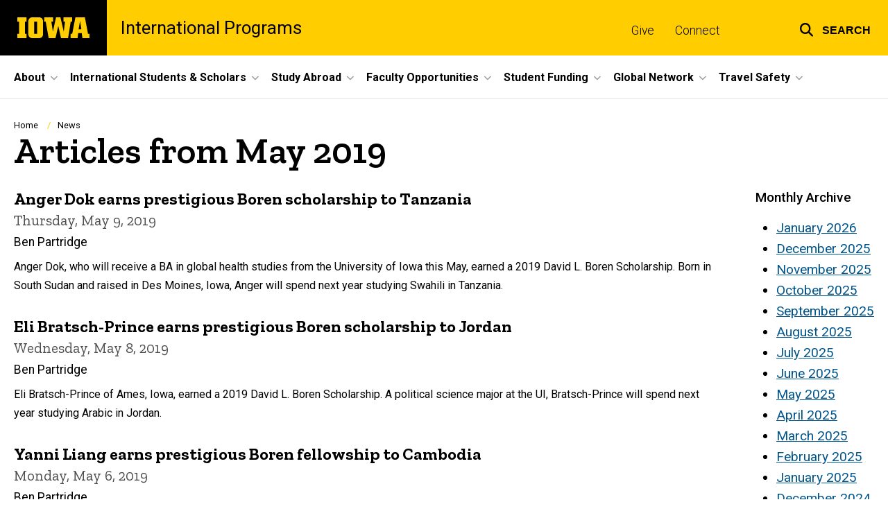

--- FILE ---
content_type: text/html; charset=UTF-8
request_url: https://international.uiowa.edu/news/2019/05
body_size: 25010
content:

<!DOCTYPE html>
<html lang="en" dir="ltr" prefix="og: https://ogp.me/ns#" class="no-js">
  <head>
    <meta charset="utf-8" />
<link rel="preconnect" href="https://fonts.googleapis.com" />
<link rel="preconnect" href="https://fonts.googleapis.com" crossorigin="anonymous" />
<noscript><style>form.antibot * :not(.antibot-message) { display: none !important; }</style>
</noscript><script async src="https://www.googletagmanager.com/gtag/js?id=G-BF80BRWLZ8"></script>
<script>window.dataLayer = window.dataLayer || [];function gtag(){dataLayer.push(arguments)};gtag("js", new Date());gtag("set", "developer_id.dMDhkMT", true);gtag("config", "G-BF80BRWLZ8", {"groups":"default","page_placeholder":"PLACEHOLDER_page_location","allow_ad_personalization_signals":false});</script>
<meta name="description" content="The latest articles from International Programs." />
<meta name="robots" content="index, follow" />
<link rel="canonical" href="https://international.uiowa.edu/news/2019/05" />
<link rel="shortlink" href="https://international.uiowa.edu/news/2019/05" />
<meta name="referrer" content="no-referrer-when-downgrade" />
<link rel="icon" href="/profiles/custom/sitenow/assets/favicon.ico" />
<link rel="mask-icon" href="/profiles/custom/sitenow/assets/safari-pinned-tab.svg" />
<link rel="icon" sizes="16x16" href="/profiles/custom/sitenow/assets/favicon-16x16.png" />
<link rel="icon" sizes="32x32" href="/profiles/custom/sitenow/assets/favicon-32x32.png" />
<link rel="icon" sizes="96x96" href="/profiles/custom/sitenow/assets/favicon-96x96.png" />
<link rel="icon" sizes="192x192" href="/profiles/custom/sitenow/assets/android-chrome-192x192.png" />
<link rel="apple-touch-icon" href="/profiles/custom/sitenow/assets/apple-touch-icon-60x60.png" />
<link rel="apple-touch-icon" sizes="72x72" href="/profiles/custom/sitenow/assets/apple-touch-icon-72x72.png" />
<link rel="apple-touch-icon" sizes="76x76" href="/profiles/custom/sitenow/assets/apple-touch-icon-76x76.png" />
<link rel="apple-touch-icon" sizes="114x114" href="/profiles/custom/sitenow/assets/apple-touch-icon-114x114.png" />
<link rel="apple-touch-icon" sizes="120x120" href="/profiles/custom/sitenow/assets/apple-touch-icon-120x120.png" />
<link rel="apple-touch-icon" sizes="144x144" href="/profiles/custom/sitenow/assets/apple-touch-icon-144x144.png" />
<link rel="apple-touch-icon" sizes="152x152" href="/profiles/custom/sitenow/assets/apple-touch-icon-152x152.png" />
<link rel="apple-touch-icon" sizes="180x180" href="/profiles/custom/sitenow/assets/apple-touch-icon-180x180.png" />
<link rel="apple-touch-icon-precomposed" sizes="180x180" href="/profiles/custom/sitenow/assets/apple-touch-icon-precomposed.png" />
<meta name="theme-color" content="#000000" />
<link rel="manifest" href="/profiles/custom/sitenow/assets/site.webmanifest" crossorigin="use-credentials" />
<meta name="apple-mobile-web-app-status-bar-style" content="black" />
<meta http-equiv="x-ua-compatible" content="IE=edge" /><script type="text/javascript">(window.NREUM||(NREUM={})).init={ajax:{deny_list:["bam.nr-data.net"]},feature_flags:["soft_nav"]};(window.NREUM||(NREUM={})).loader_config={licenseKey:"402a1762a7",applicationID:"494390583",browserID:"648785502"};;/*! For license information please see nr-loader-rum-1.308.0.min.js.LICENSE.txt */
(()=>{var e,t,r={163:(e,t,r)=>{"use strict";r.d(t,{j:()=>E});var n=r(384),i=r(1741);var a=r(2555);r(860).K7.genericEvents;const s="experimental.resources",o="register",c=e=>{if(!e||"string"!=typeof e)return!1;try{document.createDocumentFragment().querySelector(e)}catch{return!1}return!0};var d=r(2614),u=r(944),l=r(8122);const f="[data-nr-mask]",g=e=>(0,l.a)(e,(()=>{const e={feature_flags:[],experimental:{allow_registered_children:!1,resources:!1},mask_selector:"*",block_selector:"[data-nr-block]",mask_input_options:{color:!1,date:!1,"datetime-local":!1,email:!1,month:!1,number:!1,range:!1,search:!1,tel:!1,text:!1,time:!1,url:!1,week:!1,textarea:!1,select:!1,password:!0}};return{ajax:{deny_list:void 0,block_internal:!0,enabled:!0,autoStart:!0},api:{get allow_registered_children(){return e.feature_flags.includes(o)||e.experimental.allow_registered_children},set allow_registered_children(t){e.experimental.allow_registered_children=t},duplicate_registered_data:!1},browser_consent_mode:{enabled:!1},distributed_tracing:{enabled:void 0,exclude_newrelic_header:void 0,cors_use_newrelic_header:void 0,cors_use_tracecontext_headers:void 0,allowed_origins:void 0},get feature_flags(){return e.feature_flags},set feature_flags(t){e.feature_flags=t},generic_events:{enabled:!0,autoStart:!0},harvest:{interval:30},jserrors:{enabled:!0,autoStart:!0},logging:{enabled:!0,autoStart:!0},metrics:{enabled:!0,autoStart:!0},obfuscate:void 0,page_action:{enabled:!0},page_view_event:{enabled:!0,autoStart:!0},page_view_timing:{enabled:!0,autoStart:!0},performance:{capture_marks:!1,capture_measures:!1,capture_detail:!0,resources:{get enabled(){return e.feature_flags.includes(s)||e.experimental.resources},set enabled(t){e.experimental.resources=t},asset_types:[],first_party_domains:[],ignore_newrelic:!0}},privacy:{cookies_enabled:!0},proxy:{assets:void 0,beacon:void 0},session:{expiresMs:d.wk,inactiveMs:d.BB},session_replay:{autoStart:!0,enabled:!1,preload:!1,sampling_rate:10,error_sampling_rate:100,collect_fonts:!1,inline_images:!1,fix_stylesheets:!0,mask_all_inputs:!0,get mask_text_selector(){return e.mask_selector},set mask_text_selector(t){c(t)?e.mask_selector="".concat(t,",").concat(f):""===t||null===t?e.mask_selector=f:(0,u.R)(5,t)},get block_class(){return"nr-block"},get ignore_class(){return"nr-ignore"},get mask_text_class(){return"nr-mask"},get block_selector(){return e.block_selector},set block_selector(t){c(t)?e.block_selector+=",".concat(t):""!==t&&(0,u.R)(6,t)},get mask_input_options(){return e.mask_input_options},set mask_input_options(t){t&&"object"==typeof t?e.mask_input_options={...t,password:!0}:(0,u.R)(7,t)}},session_trace:{enabled:!0,autoStart:!0},soft_navigations:{enabled:!0,autoStart:!0},spa:{enabled:!0,autoStart:!0},ssl:void 0,user_actions:{enabled:!0,elementAttributes:["id","className","tagName","type"]}}})());var p=r(6154),m=r(9324);let h=0;const v={buildEnv:m.F3,distMethod:m.Xs,version:m.xv,originTime:p.WN},b={consented:!1},y={appMetadata:{},get consented(){return this.session?.state?.consent||b.consented},set consented(e){b.consented=e},customTransaction:void 0,denyList:void 0,disabled:!1,harvester:void 0,isolatedBacklog:!1,isRecording:!1,loaderType:void 0,maxBytes:3e4,obfuscator:void 0,onerror:void 0,ptid:void 0,releaseIds:{},session:void 0,timeKeeper:void 0,registeredEntities:[],jsAttributesMetadata:{bytes:0},get harvestCount(){return++h}},_=e=>{const t=(0,l.a)(e,y),r=Object.keys(v).reduce((e,t)=>(e[t]={value:v[t],writable:!1,configurable:!0,enumerable:!0},e),{});return Object.defineProperties(t,r)};var w=r(5701);const x=e=>{const t=e.startsWith("http");e+="/",r.p=t?e:"https://"+e};var R=r(7836),k=r(3241);const A={accountID:void 0,trustKey:void 0,agentID:void 0,licenseKey:void 0,applicationID:void 0,xpid:void 0},S=e=>(0,l.a)(e,A),T=new Set;function E(e,t={},r,s){let{init:o,info:c,loader_config:d,runtime:u={},exposed:l=!0}=t;if(!c){const e=(0,n.pV)();o=e.init,c=e.info,d=e.loader_config}e.init=g(o||{}),e.loader_config=S(d||{}),c.jsAttributes??={},p.bv&&(c.jsAttributes.isWorker=!0),e.info=(0,a.D)(c);const f=e.init,m=[c.beacon,c.errorBeacon];T.has(e.agentIdentifier)||(f.proxy.assets&&(x(f.proxy.assets),m.push(f.proxy.assets)),f.proxy.beacon&&m.push(f.proxy.beacon),e.beacons=[...m],function(e){const t=(0,n.pV)();Object.getOwnPropertyNames(i.W.prototype).forEach(r=>{const n=i.W.prototype[r];if("function"!=typeof n||"constructor"===n)return;let a=t[r];e[r]&&!1!==e.exposed&&"micro-agent"!==e.runtime?.loaderType&&(t[r]=(...t)=>{const n=e[r](...t);return a?a(...t):n})})}(e),(0,n.US)("activatedFeatures",w.B)),u.denyList=[...f.ajax.deny_list||[],...f.ajax.block_internal?m:[]],u.ptid=e.agentIdentifier,u.loaderType=r,e.runtime=_(u),T.has(e.agentIdentifier)||(e.ee=R.ee.get(e.agentIdentifier),e.exposed=l,(0,k.W)({agentIdentifier:e.agentIdentifier,drained:!!w.B?.[e.agentIdentifier],type:"lifecycle",name:"initialize",feature:void 0,data:e.config})),T.add(e.agentIdentifier)}},384:(e,t,r)=>{"use strict";r.d(t,{NT:()=>s,US:()=>u,Zm:()=>o,bQ:()=>d,dV:()=>c,pV:()=>l});var n=r(6154),i=r(1863),a=r(1910);const s={beacon:"bam.nr-data.net",errorBeacon:"bam.nr-data.net"};function o(){return n.gm.NREUM||(n.gm.NREUM={}),void 0===n.gm.newrelic&&(n.gm.newrelic=n.gm.NREUM),n.gm.NREUM}function c(){let e=o();return e.o||(e.o={ST:n.gm.setTimeout,SI:n.gm.setImmediate||n.gm.setInterval,CT:n.gm.clearTimeout,XHR:n.gm.XMLHttpRequest,REQ:n.gm.Request,EV:n.gm.Event,PR:n.gm.Promise,MO:n.gm.MutationObserver,FETCH:n.gm.fetch,WS:n.gm.WebSocket},(0,a.i)(...Object.values(e.o))),e}function d(e,t){let r=o();r.initializedAgents??={},t.initializedAt={ms:(0,i.t)(),date:new Date},r.initializedAgents[e]=t}function u(e,t){o()[e]=t}function l(){return function(){let e=o();const t=e.info||{};e.info={beacon:s.beacon,errorBeacon:s.errorBeacon,...t}}(),function(){let e=o();const t=e.init||{};e.init={...t}}(),c(),function(){let e=o();const t=e.loader_config||{};e.loader_config={...t}}(),o()}},782:(e,t,r)=>{"use strict";r.d(t,{T:()=>n});const n=r(860).K7.pageViewTiming},860:(e,t,r)=>{"use strict";r.d(t,{$J:()=>u,K7:()=>c,P3:()=>d,XX:()=>i,Yy:()=>o,df:()=>a,qY:()=>n,v4:()=>s});const n="events",i="jserrors",a="browser/blobs",s="rum",o="browser/logs",c={ajax:"ajax",genericEvents:"generic_events",jserrors:i,logging:"logging",metrics:"metrics",pageAction:"page_action",pageViewEvent:"page_view_event",pageViewTiming:"page_view_timing",sessionReplay:"session_replay",sessionTrace:"session_trace",softNav:"soft_navigations",spa:"spa"},d={[c.pageViewEvent]:1,[c.pageViewTiming]:2,[c.metrics]:3,[c.jserrors]:4,[c.spa]:5,[c.ajax]:6,[c.sessionTrace]:7,[c.softNav]:8,[c.sessionReplay]:9,[c.logging]:10,[c.genericEvents]:11},u={[c.pageViewEvent]:s,[c.pageViewTiming]:n,[c.ajax]:n,[c.spa]:n,[c.softNav]:n,[c.metrics]:i,[c.jserrors]:i,[c.sessionTrace]:a,[c.sessionReplay]:a,[c.logging]:o,[c.genericEvents]:"ins"}},944:(e,t,r)=>{"use strict";r.d(t,{R:()=>i});var n=r(3241);function i(e,t){"function"==typeof console.debug&&(console.debug("New Relic Warning: https://github.com/newrelic/newrelic-browser-agent/blob/main/docs/warning-codes.md#".concat(e),t),(0,n.W)({agentIdentifier:null,drained:null,type:"data",name:"warn",feature:"warn",data:{code:e,secondary:t}}))}},1687:(e,t,r)=>{"use strict";r.d(t,{Ak:()=>d,Ze:()=>f,x3:()=>u});var n=r(3241),i=r(7836),a=r(3606),s=r(860),o=r(2646);const c={};function d(e,t){const r={staged:!1,priority:s.P3[t]||0};l(e),c[e].get(t)||c[e].set(t,r)}function u(e,t){e&&c[e]&&(c[e].get(t)&&c[e].delete(t),p(e,t,!1),c[e].size&&g(e))}function l(e){if(!e)throw new Error("agentIdentifier required");c[e]||(c[e]=new Map)}function f(e="",t="feature",r=!1){if(l(e),!e||!c[e].get(t)||r)return p(e,t);c[e].get(t).staged=!0,g(e)}function g(e){const t=Array.from(c[e]);t.every(([e,t])=>t.staged)&&(t.sort((e,t)=>e[1].priority-t[1].priority),t.forEach(([t])=>{c[e].delete(t),p(e,t)}))}function p(e,t,r=!0){const s=e?i.ee.get(e):i.ee,c=a.i.handlers;if(!s.aborted&&s.backlog&&c){if((0,n.W)({agentIdentifier:e,type:"lifecycle",name:"drain",feature:t}),r){const e=s.backlog[t],r=c[t];if(r){for(let t=0;e&&t<e.length;++t)m(e[t],r);Object.entries(r).forEach(([e,t])=>{Object.values(t||{}).forEach(t=>{t[0]?.on&&t[0]?.context()instanceof o.y&&t[0].on(e,t[1])})})}}s.isolatedBacklog||delete c[t],s.backlog[t]=null,s.emit("drain-"+t,[])}}function m(e,t){var r=e[1];Object.values(t[r]||{}).forEach(t=>{var r=e[0];if(t[0]===r){var n=t[1],i=e[3],a=e[2];n.apply(i,a)}})}},1738:(e,t,r)=>{"use strict";r.d(t,{U:()=>g,Y:()=>f});var n=r(3241),i=r(9908),a=r(1863),s=r(944),o=r(5701),c=r(3969),d=r(8362),u=r(860),l=r(4261);function f(e,t,r,a){const f=a||r;!f||f[e]&&f[e]!==d.d.prototype[e]||(f[e]=function(){(0,i.p)(c.xV,["API/"+e+"/called"],void 0,u.K7.metrics,r.ee),(0,n.W)({agentIdentifier:r.agentIdentifier,drained:!!o.B?.[r.agentIdentifier],type:"data",name:"api",feature:l.Pl+e,data:{}});try{return t.apply(this,arguments)}catch(e){(0,s.R)(23,e)}})}function g(e,t,r,n,s){const o=e.info;null===r?delete o.jsAttributes[t]:o.jsAttributes[t]=r,(s||null===r)&&(0,i.p)(l.Pl+n,[(0,a.t)(),t,r],void 0,"session",e.ee)}},1741:(e,t,r)=>{"use strict";r.d(t,{W:()=>a});var n=r(944),i=r(4261);class a{#e(e,...t){if(this[e]!==a.prototype[e])return this[e](...t);(0,n.R)(35,e)}addPageAction(e,t){return this.#e(i.hG,e,t)}register(e){return this.#e(i.eY,e)}recordCustomEvent(e,t){return this.#e(i.fF,e,t)}setPageViewName(e,t){return this.#e(i.Fw,e,t)}setCustomAttribute(e,t,r){return this.#e(i.cD,e,t,r)}noticeError(e,t){return this.#e(i.o5,e,t)}setUserId(e,t=!1){return this.#e(i.Dl,e,t)}setApplicationVersion(e){return this.#e(i.nb,e)}setErrorHandler(e){return this.#e(i.bt,e)}addRelease(e,t){return this.#e(i.k6,e,t)}log(e,t){return this.#e(i.$9,e,t)}start(){return this.#e(i.d3)}finished(e){return this.#e(i.BL,e)}recordReplay(){return this.#e(i.CH)}pauseReplay(){return this.#e(i.Tb)}addToTrace(e){return this.#e(i.U2,e)}setCurrentRouteName(e){return this.#e(i.PA,e)}interaction(e){return this.#e(i.dT,e)}wrapLogger(e,t,r){return this.#e(i.Wb,e,t,r)}measure(e,t){return this.#e(i.V1,e,t)}consent(e){return this.#e(i.Pv,e)}}},1863:(e,t,r)=>{"use strict";function n(){return Math.floor(performance.now())}r.d(t,{t:()=>n})},1910:(e,t,r)=>{"use strict";r.d(t,{i:()=>a});var n=r(944);const i=new Map;function a(...e){return e.every(e=>{if(i.has(e))return i.get(e);const t="function"==typeof e?e.toString():"",r=t.includes("[native code]"),a=t.includes("nrWrapper");return r||a||(0,n.R)(64,e?.name||t),i.set(e,r),r})}},2555:(e,t,r)=>{"use strict";r.d(t,{D:()=>o,f:()=>s});var n=r(384),i=r(8122);const a={beacon:n.NT.beacon,errorBeacon:n.NT.errorBeacon,licenseKey:void 0,applicationID:void 0,sa:void 0,queueTime:void 0,applicationTime:void 0,ttGuid:void 0,user:void 0,account:void 0,product:void 0,extra:void 0,jsAttributes:{},userAttributes:void 0,atts:void 0,transactionName:void 0,tNamePlain:void 0};function s(e){try{return!!e.licenseKey&&!!e.errorBeacon&&!!e.applicationID}catch(e){return!1}}const o=e=>(0,i.a)(e,a)},2614:(e,t,r)=>{"use strict";r.d(t,{BB:()=>s,H3:()=>n,g:()=>d,iL:()=>c,tS:()=>o,uh:()=>i,wk:()=>a});const n="NRBA",i="SESSION",a=144e5,s=18e5,o={STARTED:"session-started",PAUSE:"session-pause",RESET:"session-reset",RESUME:"session-resume",UPDATE:"session-update"},c={SAME_TAB:"same-tab",CROSS_TAB:"cross-tab"},d={OFF:0,FULL:1,ERROR:2}},2646:(e,t,r)=>{"use strict";r.d(t,{y:()=>n});class n{constructor(e){this.contextId=e}}},2843:(e,t,r)=>{"use strict";r.d(t,{G:()=>a,u:()=>i});var n=r(3878);function i(e,t=!1,r,i){(0,n.DD)("visibilitychange",function(){if(t)return void("hidden"===document.visibilityState&&e());e(document.visibilityState)},r,i)}function a(e,t,r){(0,n.sp)("pagehide",e,t,r)}},3241:(e,t,r)=>{"use strict";r.d(t,{W:()=>a});var n=r(6154);const i="newrelic";function a(e={}){try{n.gm.dispatchEvent(new CustomEvent(i,{detail:e}))}catch(e){}}},3606:(e,t,r)=>{"use strict";r.d(t,{i:()=>a});var n=r(9908);a.on=s;var i=a.handlers={};function a(e,t,r,a){s(a||n.d,i,e,t,r)}function s(e,t,r,i,a){a||(a="feature"),e||(e=n.d);var s=t[a]=t[a]||{};(s[r]=s[r]||[]).push([e,i])}},3878:(e,t,r)=>{"use strict";function n(e,t){return{capture:e,passive:!1,signal:t}}function i(e,t,r=!1,i){window.addEventListener(e,t,n(r,i))}function a(e,t,r=!1,i){document.addEventListener(e,t,n(r,i))}r.d(t,{DD:()=>a,jT:()=>n,sp:()=>i})},3969:(e,t,r)=>{"use strict";r.d(t,{TZ:()=>n,XG:()=>o,rs:()=>i,xV:()=>s,z_:()=>a});const n=r(860).K7.metrics,i="sm",a="cm",s="storeSupportabilityMetrics",o="storeEventMetrics"},4234:(e,t,r)=>{"use strict";r.d(t,{W:()=>a});var n=r(7836),i=r(1687);class a{constructor(e,t){this.agentIdentifier=e,this.ee=n.ee.get(e),this.featureName=t,this.blocked=!1}deregisterDrain(){(0,i.x3)(this.agentIdentifier,this.featureName)}}},4261:(e,t,r)=>{"use strict";r.d(t,{$9:()=>d,BL:()=>o,CH:()=>g,Dl:()=>_,Fw:()=>y,PA:()=>h,Pl:()=>n,Pv:()=>k,Tb:()=>l,U2:()=>a,V1:()=>R,Wb:()=>x,bt:()=>b,cD:()=>v,d3:()=>w,dT:()=>c,eY:()=>p,fF:()=>f,hG:()=>i,k6:()=>s,nb:()=>m,o5:()=>u});const n="api-",i="addPageAction",a="addToTrace",s="addRelease",o="finished",c="interaction",d="log",u="noticeError",l="pauseReplay",f="recordCustomEvent",g="recordReplay",p="register",m="setApplicationVersion",h="setCurrentRouteName",v="setCustomAttribute",b="setErrorHandler",y="setPageViewName",_="setUserId",w="start",x="wrapLogger",R="measure",k="consent"},5289:(e,t,r)=>{"use strict";r.d(t,{GG:()=>s,Qr:()=>c,sB:()=>o});var n=r(3878),i=r(6389);function a(){return"undefined"==typeof document||"complete"===document.readyState}function s(e,t){if(a())return e();const r=(0,i.J)(e),s=setInterval(()=>{a()&&(clearInterval(s),r())},500);(0,n.sp)("load",r,t)}function o(e){if(a())return e();(0,n.DD)("DOMContentLoaded",e)}function c(e){if(a())return e();(0,n.sp)("popstate",e)}},5607:(e,t,r)=>{"use strict";r.d(t,{W:()=>n});const n=(0,r(9566).bz)()},5701:(e,t,r)=>{"use strict";r.d(t,{B:()=>a,t:()=>s});var n=r(3241);const i=new Set,a={};function s(e,t){const r=t.agentIdentifier;a[r]??={},e&&"object"==typeof e&&(i.has(r)||(t.ee.emit("rumresp",[e]),a[r]=e,i.add(r),(0,n.W)({agentIdentifier:r,loaded:!0,drained:!0,type:"lifecycle",name:"load",feature:void 0,data:e})))}},6154:(e,t,r)=>{"use strict";r.d(t,{OF:()=>c,RI:()=>i,WN:()=>u,bv:()=>a,eN:()=>l,gm:()=>s,mw:()=>o,sb:()=>d});var n=r(1863);const i="undefined"!=typeof window&&!!window.document,a="undefined"!=typeof WorkerGlobalScope&&("undefined"!=typeof self&&self instanceof WorkerGlobalScope&&self.navigator instanceof WorkerNavigator||"undefined"!=typeof globalThis&&globalThis instanceof WorkerGlobalScope&&globalThis.navigator instanceof WorkerNavigator),s=i?window:"undefined"!=typeof WorkerGlobalScope&&("undefined"!=typeof self&&self instanceof WorkerGlobalScope&&self||"undefined"!=typeof globalThis&&globalThis instanceof WorkerGlobalScope&&globalThis),o=Boolean("hidden"===s?.document?.visibilityState),c=/iPad|iPhone|iPod/.test(s.navigator?.userAgent),d=c&&"undefined"==typeof SharedWorker,u=((()=>{const e=s.navigator?.userAgent?.match(/Firefox[/\s](\d+\.\d+)/);Array.isArray(e)&&e.length>=2&&e[1]})(),Date.now()-(0,n.t)()),l=()=>"undefined"!=typeof PerformanceNavigationTiming&&s?.performance?.getEntriesByType("navigation")?.[0]?.responseStart},6389:(e,t,r)=>{"use strict";function n(e,t=500,r={}){const n=r?.leading||!1;let i;return(...r)=>{n&&void 0===i&&(e.apply(this,r),i=setTimeout(()=>{i=clearTimeout(i)},t)),n||(clearTimeout(i),i=setTimeout(()=>{e.apply(this,r)},t))}}function i(e){let t=!1;return(...r)=>{t||(t=!0,e.apply(this,r))}}r.d(t,{J:()=>i,s:()=>n})},6630:(e,t,r)=>{"use strict";r.d(t,{T:()=>n});const n=r(860).K7.pageViewEvent},7699:(e,t,r)=>{"use strict";r.d(t,{It:()=>a,KC:()=>o,No:()=>i,qh:()=>s});var n=r(860);const i=16e3,a=1e6,s="SESSION_ERROR",o={[n.K7.logging]:!0,[n.K7.genericEvents]:!1,[n.K7.jserrors]:!1,[n.K7.ajax]:!1}},7836:(e,t,r)=>{"use strict";r.d(t,{P:()=>o,ee:()=>c});var n=r(384),i=r(8990),a=r(2646),s=r(5607);const o="nr@context:".concat(s.W),c=function e(t,r){var n={},s={},u={},l=!1;try{l=16===r.length&&d.initializedAgents?.[r]?.runtime.isolatedBacklog}catch(e){}var f={on:p,addEventListener:p,removeEventListener:function(e,t){var r=n[e];if(!r)return;for(var i=0;i<r.length;i++)r[i]===t&&r.splice(i,1)},emit:function(e,r,n,i,a){!1!==a&&(a=!0);if(c.aborted&&!i)return;t&&a&&t.emit(e,r,n);var o=g(n);m(e).forEach(e=>{e.apply(o,r)});var d=v()[s[e]];d&&d.push([f,e,r,o]);return o},get:h,listeners:m,context:g,buffer:function(e,t){const r=v();if(t=t||"feature",f.aborted)return;Object.entries(e||{}).forEach(([e,n])=>{s[n]=t,t in r||(r[t]=[])})},abort:function(){f._aborted=!0,Object.keys(f.backlog).forEach(e=>{delete f.backlog[e]})},isBuffering:function(e){return!!v()[s[e]]},debugId:r,backlog:l?{}:t&&"object"==typeof t.backlog?t.backlog:{},isolatedBacklog:l};return Object.defineProperty(f,"aborted",{get:()=>{let e=f._aborted||!1;return e||(t&&(e=t.aborted),e)}}),f;function g(e){return e&&e instanceof a.y?e:e?(0,i.I)(e,o,()=>new a.y(o)):new a.y(o)}function p(e,t){n[e]=m(e).concat(t)}function m(e){return n[e]||[]}function h(t){return u[t]=u[t]||e(f,t)}function v(){return f.backlog}}(void 0,"globalEE"),d=(0,n.Zm)();d.ee||(d.ee=c)},8122:(e,t,r)=>{"use strict";r.d(t,{a:()=>i});var n=r(944);function i(e,t){try{if(!e||"object"!=typeof e)return(0,n.R)(3);if(!t||"object"!=typeof t)return(0,n.R)(4);const r=Object.create(Object.getPrototypeOf(t),Object.getOwnPropertyDescriptors(t)),a=0===Object.keys(r).length?e:r;for(let s in a)if(void 0!==e[s])try{if(null===e[s]){r[s]=null;continue}Array.isArray(e[s])&&Array.isArray(t[s])?r[s]=Array.from(new Set([...e[s],...t[s]])):"object"==typeof e[s]&&"object"==typeof t[s]?r[s]=i(e[s],t[s]):r[s]=e[s]}catch(e){r[s]||(0,n.R)(1,e)}return r}catch(e){(0,n.R)(2,e)}}},8362:(e,t,r)=>{"use strict";r.d(t,{d:()=>a});var n=r(9566),i=r(1741);class a extends i.W{agentIdentifier=(0,n.LA)(16)}},8374:(e,t,r)=>{r.nc=(()=>{try{return document?.currentScript?.nonce}catch(e){}return""})()},8990:(e,t,r)=>{"use strict";r.d(t,{I:()=>i});var n=Object.prototype.hasOwnProperty;function i(e,t,r){if(n.call(e,t))return e[t];var i=r();if(Object.defineProperty&&Object.keys)try{return Object.defineProperty(e,t,{value:i,writable:!0,enumerable:!1}),i}catch(e){}return e[t]=i,i}},9324:(e,t,r)=>{"use strict";r.d(t,{F3:()=>i,Xs:()=>a,xv:()=>n});const n="1.308.0",i="PROD",a="CDN"},9566:(e,t,r)=>{"use strict";r.d(t,{LA:()=>o,bz:()=>s});var n=r(6154);const i="xxxxxxxx-xxxx-4xxx-yxxx-xxxxxxxxxxxx";function a(e,t){return e?15&e[t]:16*Math.random()|0}function s(){const e=n.gm?.crypto||n.gm?.msCrypto;let t,r=0;return e&&e.getRandomValues&&(t=e.getRandomValues(new Uint8Array(30))),i.split("").map(e=>"x"===e?a(t,r++).toString(16):"y"===e?(3&a()|8).toString(16):e).join("")}function o(e){const t=n.gm?.crypto||n.gm?.msCrypto;let r,i=0;t&&t.getRandomValues&&(r=t.getRandomValues(new Uint8Array(e)));const s=[];for(var o=0;o<e;o++)s.push(a(r,i++).toString(16));return s.join("")}},9908:(e,t,r)=>{"use strict";r.d(t,{d:()=>n,p:()=>i});var n=r(7836).ee.get("handle");function i(e,t,r,i,a){a?(a.buffer([e],i),a.emit(e,t,r)):(n.buffer([e],i),n.emit(e,t,r))}}},n={};function i(e){var t=n[e];if(void 0!==t)return t.exports;var a=n[e]={exports:{}};return r[e](a,a.exports,i),a.exports}i.m=r,i.d=(e,t)=>{for(var r in t)i.o(t,r)&&!i.o(e,r)&&Object.defineProperty(e,r,{enumerable:!0,get:t[r]})},i.f={},i.e=e=>Promise.all(Object.keys(i.f).reduce((t,r)=>(i.f[r](e,t),t),[])),i.u=e=>"nr-rum-1.308.0.min.js",i.o=(e,t)=>Object.prototype.hasOwnProperty.call(e,t),e={},t="NRBA-1.308.0.PROD:",i.l=(r,n,a,s)=>{if(e[r])e[r].push(n);else{var o,c;if(void 0!==a)for(var d=document.getElementsByTagName("script"),u=0;u<d.length;u++){var l=d[u];if(l.getAttribute("src")==r||l.getAttribute("data-webpack")==t+a){o=l;break}}if(!o){c=!0;var f={296:"sha512-+MIMDsOcckGXa1EdWHqFNv7P+JUkd5kQwCBr3KE6uCvnsBNUrdSt4a/3/L4j4TxtnaMNjHpza2/erNQbpacJQA=="};(o=document.createElement("script")).charset="utf-8",i.nc&&o.setAttribute("nonce",i.nc),o.setAttribute("data-webpack",t+a),o.src=r,0!==o.src.indexOf(window.location.origin+"/")&&(o.crossOrigin="anonymous"),f[s]&&(o.integrity=f[s])}e[r]=[n];var g=(t,n)=>{o.onerror=o.onload=null,clearTimeout(p);var i=e[r];if(delete e[r],o.parentNode&&o.parentNode.removeChild(o),i&&i.forEach(e=>e(n)),t)return t(n)},p=setTimeout(g.bind(null,void 0,{type:"timeout",target:o}),12e4);o.onerror=g.bind(null,o.onerror),o.onload=g.bind(null,o.onload),c&&document.head.appendChild(o)}},i.r=e=>{"undefined"!=typeof Symbol&&Symbol.toStringTag&&Object.defineProperty(e,Symbol.toStringTag,{value:"Module"}),Object.defineProperty(e,"__esModule",{value:!0})},i.p="https://js-agent.newrelic.com/",(()=>{var e={374:0,840:0};i.f.j=(t,r)=>{var n=i.o(e,t)?e[t]:void 0;if(0!==n)if(n)r.push(n[2]);else{var a=new Promise((r,i)=>n=e[t]=[r,i]);r.push(n[2]=a);var s=i.p+i.u(t),o=new Error;i.l(s,r=>{if(i.o(e,t)&&(0!==(n=e[t])&&(e[t]=void 0),n)){var a=r&&("load"===r.type?"missing":r.type),s=r&&r.target&&r.target.src;o.message="Loading chunk "+t+" failed: ("+a+": "+s+")",o.name="ChunkLoadError",o.type=a,o.request=s,n[1](o)}},"chunk-"+t,t)}};var t=(t,r)=>{var n,a,[s,o,c]=r,d=0;if(s.some(t=>0!==e[t])){for(n in o)i.o(o,n)&&(i.m[n]=o[n]);if(c)c(i)}for(t&&t(r);d<s.length;d++)a=s[d],i.o(e,a)&&e[a]&&e[a][0](),e[a]=0},r=self["webpackChunk:NRBA-1.308.0.PROD"]=self["webpackChunk:NRBA-1.308.0.PROD"]||[];r.forEach(t.bind(null,0)),r.push=t.bind(null,r.push.bind(r))})(),(()=>{"use strict";i(8374);var e=i(8362),t=i(860);const r=Object.values(t.K7);var n=i(163);var a=i(9908),s=i(1863),o=i(4261),c=i(1738);var d=i(1687),u=i(4234),l=i(5289),f=i(6154),g=i(944),p=i(384);const m=e=>f.RI&&!0===e?.privacy.cookies_enabled;function h(e){return!!(0,p.dV)().o.MO&&m(e)&&!0===e?.session_trace.enabled}var v=i(6389),b=i(7699);class y extends u.W{constructor(e,t){super(e.agentIdentifier,t),this.agentRef=e,this.abortHandler=void 0,this.featAggregate=void 0,this.loadedSuccessfully=void 0,this.onAggregateImported=new Promise(e=>{this.loadedSuccessfully=e}),this.deferred=Promise.resolve(),!1===e.init[this.featureName].autoStart?this.deferred=new Promise((t,r)=>{this.ee.on("manual-start-all",(0,v.J)(()=>{(0,d.Ak)(e.agentIdentifier,this.featureName),t()}))}):(0,d.Ak)(e.agentIdentifier,t)}importAggregator(e,t,r={}){if(this.featAggregate)return;const n=async()=>{let n;await this.deferred;try{if(m(e.init)){const{setupAgentSession:t}=await i.e(296).then(i.bind(i,3305));n=t(e)}}catch(e){(0,g.R)(20,e),this.ee.emit("internal-error",[e]),(0,a.p)(b.qh,[e],void 0,this.featureName,this.ee)}try{if(!this.#t(this.featureName,n,e.init))return(0,d.Ze)(this.agentIdentifier,this.featureName),void this.loadedSuccessfully(!1);const{Aggregate:i}=await t();this.featAggregate=new i(e,r),e.runtime.harvester.initializedAggregates.push(this.featAggregate),this.loadedSuccessfully(!0)}catch(e){(0,g.R)(34,e),this.abortHandler?.(),(0,d.Ze)(this.agentIdentifier,this.featureName,!0),this.loadedSuccessfully(!1),this.ee&&this.ee.abort()}};f.RI?(0,l.GG)(()=>n(),!0):n()}#t(e,r,n){if(this.blocked)return!1;switch(e){case t.K7.sessionReplay:return h(n)&&!!r;case t.K7.sessionTrace:return!!r;default:return!0}}}var _=i(6630),w=i(2614),x=i(3241);class R extends y{static featureName=_.T;constructor(e){var t;super(e,_.T),this.setupInspectionEvents(e.agentIdentifier),t=e,(0,c.Y)(o.Fw,function(e,r){"string"==typeof e&&("/"!==e.charAt(0)&&(e="/"+e),t.runtime.customTransaction=(r||"http://custom.transaction")+e,(0,a.p)(o.Pl+o.Fw,[(0,s.t)()],void 0,void 0,t.ee))},t),this.importAggregator(e,()=>i.e(296).then(i.bind(i,3943)))}setupInspectionEvents(e){const t=(t,r)=>{t&&(0,x.W)({agentIdentifier:e,timeStamp:t.timeStamp,loaded:"complete"===t.target.readyState,type:"window",name:r,data:t.target.location+""})};(0,l.sB)(e=>{t(e,"DOMContentLoaded")}),(0,l.GG)(e=>{t(e,"load")}),(0,l.Qr)(e=>{t(e,"navigate")}),this.ee.on(w.tS.UPDATE,(t,r)=>{(0,x.W)({agentIdentifier:e,type:"lifecycle",name:"session",data:r})})}}class k extends e.d{constructor(e){var t;(super(),f.gm)?(this.features={},(0,p.bQ)(this.agentIdentifier,this),this.desiredFeatures=new Set(e.features||[]),this.desiredFeatures.add(R),(0,n.j)(this,e,e.loaderType||"agent"),t=this,(0,c.Y)(o.cD,function(e,r,n=!1){if("string"==typeof e){if(["string","number","boolean"].includes(typeof r)||null===r)return(0,c.U)(t,e,r,o.cD,n);(0,g.R)(40,typeof r)}else(0,g.R)(39,typeof e)},t),function(e){(0,c.Y)(o.Dl,function(t,r=!1){if("string"!=typeof t&&null!==t)return void(0,g.R)(41,typeof t);const n=e.info.jsAttributes["enduser.id"];r&&null!=n&&n!==t?(0,a.p)(o.Pl+"setUserIdAndResetSession",[t],void 0,"session",e.ee):(0,c.U)(e,"enduser.id",t,o.Dl,!0)},e)}(this),function(e){(0,c.Y)(o.nb,function(t){if("string"==typeof t||null===t)return(0,c.U)(e,"application.version",t,o.nb,!1);(0,g.R)(42,typeof t)},e)}(this),function(e){(0,c.Y)(o.d3,function(){e.ee.emit("manual-start-all")},e)}(this),function(e){(0,c.Y)(o.Pv,function(t=!0){if("boolean"==typeof t){if((0,a.p)(o.Pl+o.Pv,[t],void 0,"session",e.ee),e.runtime.consented=t,t){const t=e.features.page_view_event;t.onAggregateImported.then(e=>{const r=t.featAggregate;e&&!r.sentRum&&r.sendRum()})}}else(0,g.R)(65,typeof t)},e)}(this),this.run()):(0,g.R)(21)}get config(){return{info:this.info,init:this.init,loader_config:this.loader_config,runtime:this.runtime}}get api(){return this}run(){try{const e=function(e){const t={};return r.forEach(r=>{t[r]=!!e[r]?.enabled}),t}(this.init),n=[...this.desiredFeatures];n.sort((e,r)=>t.P3[e.featureName]-t.P3[r.featureName]),n.forEach(r=>{if(!e[r.featureName]&&r.featureName!==t.K7.pageViewEvent)return;if(r.featureName===t.K7.spa)return void(0,g.R)(67);const n=function(e){switch(e){case t.K7.ajax:return[t.K7.jserrors];case t.K7.sessionTrace:return[t.K7.ajax,t.K7.pageViewEvent];case t.K7.sessionReplay:return[t.K7.sessionTrace];case t.K7.pageViewTiming:return[t.K7.pageViewEvent];default:return[]}}(r.featureName).filter(e=>!(e in this.features));n.length>0&&(0,g.R)(36,{targetFeature:r.featureName,missingDependencies:n}),this.features[r.featureName]=new r(this)})}catch(e){(0,g.R)(22,e);for(const e in this.features)this.features[e].abortHandler?.();const t=(0,p.Zm)();delete t.initializedAgents[this.agentIdentifier]?.features,delete this.sharedAggregator;return t.ee.get(this.agentIdentifier).abort(),!1}}}var A=i(2843),S=i(782);class T extends y{static featureName=S.T;constructor(e){super(e,S.T),f.RI&&((0,A.u)(()=>(0,a.p)("docHidden",[(0,s.t)()],void 0,S.T,this.ee),!0),(0,A.G)(()=>(0,a.p)("winPagehide",[(0,s.t)()],void 0,S.T,this.ee)),this.importAggregator(e,()=>i.e(296).then(i.bind(i,2117))))}}var E=i(3969);class I extends y{static featureName=E.TZ;constructor(e){super(e,E.TZ),f.RI&&document.addEventListener("securitypolicyviolation",e=>{(0,a.p)(E.xV,["Generic/CSPViolation/Detected"],void 0,this.featureName,this.ee)}),this.importAggregator(e,()=>i.e(296).then(i.bind(i,9623)))}}new k({features:[R,T,I],loaderType:"lite"})})()})();</script>
<meta name="msapplication-square150x150logo" content="/profiles/custom/sitenow/assets/mstile-150x150.png" />
<meta name="msapplication-tilecolor" content="#000000" />
<meta name="msapplication-tileimage" content="/profiles/custom/sitenow/assets/mstile-150x150.png" />
<meta name="Generator" content="Drupal 10 (https://www.drupal.org)" />
<meta name="MobileOptimized" content="width" />
<meta name="HandheldFriendly" content="true" />
<meta name="viewport" content="width=device-width, initial-scale=1.0" />
<meta name="web-author" content="SiteNow v3 (https://sitenow.uiowa.edu)" />
<link rel="alternate" type="application/rss+xml" title="Articles from May 2019" href="https://international.uiowa.edu/news/feed/2019/05" />

    <title>News | International Programs | The University of Iowa</title>
    <link rel="stylesheet" media="all" href="/sites/international.uiowa.edu/files/css/css_XoSxemkDiuT_lQ6lVyTXJnO5WX7F9lGpAO3bhXe8PPw.css?delta=0&amp;language=en&amp;theme=uids_base&amp;include=[base64]" />
<link rel="stylesheet" media="all" href="/themes/custom/uids_base/assets/css/sitenow_v2.css?t8v7fx" />
<link rel="stylesheet" media="all" href="/sites/international.uiowa.edu/files/css/css_P73Z5O8KZLKtCGwzMZt6lmzQJQhuDCFJIY6UnB2sD58.css?delta=2&amp;language=en&amp;theme=uids_base&amp;include=[base64]" />
<link rel="stylesheet" media="all" href="https://fonts.googleapis.com/css2?family=Roboto:ital,wght@0,300;0,400;0,500;0,700;0,900;1,400;1,700&amp;display=swap" />
<link rel="stylesheet" media="all" href="https://fonts.googleapis.com/css2?family=Zilla+Slab:wght@400;600;700&amp;display=swap" />
<link rel="stylesheet" media="all" href="https://fonts.googleapis.com/css2?family=Antonio:wght@100;300;700&amp;display=swap" />
<link rel="stylesheet" media="all" href="/sites/international.uiowa.edu/files/css/css_6tC_0A7Lo4rWr0vn-qXgzHl8e5i9nonpkLsQ_JDGJC8.css?delta=6&amp;language=en&amp;theme=uids_base&amp;include=[base64]" />
<link rel="stylesheet" media="all" href="/themes/custom/uids_base/assets/css/components/card.css?t8v7fx" />
<link rel="stylesheet" media="all" href="/themes/custom/uids_base/assets/css/paragraphs/uiowa-paragraphs-card.css?t8v7fx" />
<link rel="stylesheet" media="all" href="/themes/custom/uids_base/assets/css/components/embed.css?t8v7fx" />
<link rel="stylesheet" media="all" href="/sites/international.uiowa.edu/files/css/css_G49aqcYdnUOQtpdEDHIQdK2hPRSMPf9jDqEde8nsOBY.css?delta=10&amp;language=en&amp;theme=uids_base&amp;include=[base64]" />
<link rel="stylesheet" media="all" href="/themes/custom/uids_base/assets/css/components/menus/superfish/horizontal-menu.css?t8v7fx" />
<link rel="stylesheet" media="all" href="/themes/custom/uids_base/assets/css/components/logo.css?t8v7fx" />
<link rel="stylesheet" media="all" href="/themes/custom/uids_base/assets/css/components/menus/main-menu.css?t8v7fx" />
<link rel="stylesheet" media="all" href="/themes/custom/uids_base/assets/css/components/menus/superfish/mega-menu.css?t8v7fx" />
<link rel="stylesheet" media="all" href="/themes/custom/uids_base/assets/css/content/node--type--article.css?t8v7fx" />
<link rel="stylesheet" media="all" href="/themes/custom/uids_base/assets/css/paragraphs/uiowa-paragraphs-lists.css?t8v7fx" />
<link rel="stylesheet" media="all" href="/themes/custom/uids_base/assets/css/views/view-display-id-block_articles_archive.css?t8v7fx" />
<link rel="stylesheet" media="all" href="/themes/custom/uids_base/assets/css/views/view-articles--list.css?t8v7fx" />
<link rel="stylesheet" media="all" href="/themes/custom/uids_base/assets/css/views/view-display-id-people.css?t8v7fx" />
<link rel="stylesheet" media="all" href="/themes/custom/uids_base/assets/css/views/view-display-id-page_articles.css?t8v7fx" />
<link rel="stylesheet" media="all" href="/themes/custom/uids_base/assets/css/views/view-taxonomy-term.css?t8v7fx" />
<link rel="stylesheet" media="all" href="/themes/custom/uids_base/assets/css/views/views.css?t8v7fx" />
<link rel="stylesheet" media="all" href="/themes/custom/uids_base/assets/css/components/media.css?t8v7fx" />
<link rel="stylesheet" media="all" href="/sites/international.uiowa.edu/files/css/css_eSN-2DAZm5RoPwk1gJACT7P02Ohb44DRVjOmLrmSDfc.css?delta=24&amp;language=en&amp;theme=uids_base&amp;include=[base64]" />
<link rel="stylesheet" media="print" href="/sites/international.uiowa.edu/files/css/css_mwnvShI0ZG5CklKNe0f7j4MxONEtl0BGBkDQcpF2DmQ.css?delta=25&amp;language=en&amp;theme=uids_base&amp;include=[base64]" />
<link rel="stylesheet" media="all" href="/themes/custom/uids_base/assets/css/components/search-toggle.css?t8v7fx" />

    <script src="/libraries/fontawesome/js/fontawesome.min.js?v=6.7.2" defer></script>
<script src="/libraries/fontawesome/js/brands.min.js?v=6.7.2" defer></script>
<script src="/libraries/fontawesome/js/regular.min.js?v=6.7.2" defer></script>
<script src="/libraries/fontawesome/js/solid.min.js?v=6.7.2" defer></script>

  </head>
  <body class="layout-page-sidebars-none header-not-sticky no-top-scroll path-news inline has-top-links layout-builder-disabled">

<div class="skip-link-region" role="region" aria-label="skip-link">
  <a href="#main-content" class="visually-hidden focusable skip-link" role="link" aria-label="skip to main content">
    Skip to main content
  </a>
</div>



  <div class="dialog-off-canvas-main-canvas" data-off-canvas-main-canvas>
    


  
      


<header data-uids-header  class="iowa-bar--full iowa-bar horizontal">
  <div class="iowa-bar__container">
                  

                      

<div class="logo logo--tab">
  <a href="https://uiowa.edu">
    <div class="element-invisible">The University of Iowa</div>
    <svg xmlns="http://www.w3.org/2000/svg" class="logo-icon" aria-labelledby="logo-header" role="img" viewBox="0 0 311.6 90.2">
      <path class="st0" d="M40 18.8h-7.3v52.4H40v19H0v-19h7.3V18.8H0V0h40V18.8z"/>
      <path class="st0" d="M93.8 90.2h-29c-10.5 0-17.4-6.9-17.4-18.2V18.2C47.4 7 54.4 0 64.8 0h29c10.5 0 17.4 7 17.4 18.2V72C111.2 83.2 104.2 90.2 93.8 90.2zM85.6 71.2V18.8H73v52.4H85.6z"/>
      <path class="st0" d="M122.6 18.8h-6.4V0h38v18.9H147l6.5 43.4L167 0h19.2l14.4 62.3 5.2-43.4h-6.6V0h37.5v18.9h-6.2l-11.3 71.4h-30.6l-11.8-53.2 -12.1 53.1h-29.4L122.6 18.8z"/>
      <path class="st0" d="M230.1 71.2h6.9L250.7 0h41l13.5 71.2h6.4v19H281l-2.9-22h-15.2l-2.7 22h-30L230.1 71.2 230.1 71.2zM276.5 51.7l-5.8-36.4 -6 36.4H276.5z"/>
      <image src="/themes/custom/uids_base/uids/assets/images/uiowa-primary.png">
        <title id="logo-header">University of Iowa</title>
      </image>
    </svg>
  </a>
</div>
                        
            <h1 class="site-name">
        <a href="/">
            International Programs
          </a>
      </h1>
  
          <nav role="navigation" aria-labelledby="block-uids-base-toplinks-menu" id="block-uids-base-toplinks" class="menu--top nav block block-menu navigation menu--top-links">
            
  <h2 class="visually-hidden" id="block-uids-base-toplinks-menu">Top links</h2>
  

                      <ul class="menu">
                        <li class="menu-item">
        <a href="https://donate.givetoiowa.org/s/1773/giving/19/interior.aspx?sid=1773&amp;gid=2&amp;pgid=509&amp;cid=1288&amp;dids=133.134.135.&amp;appealcode=IG000WIGAC">Give</a>
              </li>
                <li class="menu-item">
        <a href="/about/follow-us" data-drupal-link-system-path="node/1226">Connect</a>
              </li>
        </ul>
  


  </nav>


  
      


<div class="search-wrapper">
    <div class="search-overlay" id="search-overlay" aria-hidden="true" aria-label="search tools for this site">
          <div class="region region-search">
      <div id="block-uiowasearch" class="block block-uiowa-search block-uiowa-search-form">
    
    
          <form class="uiowa-search--search-form search-google-appliance-search-form form uids-search" aria-label="site search" role="search" data-drupal-selector="uiowa-search-form" action="/search" method="post" id="uiowa-search-form" accept-charset="UTF-8">
        <label class="sr-only" for="edit-search-terms">Search</label>
        <input placeholder="Search this site" data-drupal-selector="edit-search-terms" type="text" id="edit-search-terms" name="search-terms" value="" size="15" maxlength="256" />

        <button aria-label="Submit Search" type="Submit"><span>Submit Search</span></button>
<input autocomplete="off" data-drupal-selector="form-qieqgb8ru4p6aiplpyhs0llt37cxz-b-wnwrbmkai" type="hidden" name="form_build_id" value="form-_QIEqGB8rU4p6AipLpyHS0LLT37Cxz__b-wnWRBMkaI" />
<input data-drupal-selector="edit-uiowa-search-form" type="hidden" name="form_id" value="uiowa_search_form" />

</form>

      </div>

  </div>

        
    </div>

      <button type="button" class="search-button" role="button" aria-expanded="false" aria-controls="search-overlay" aria-label="Toggle search form">
	<span id="search-button-label">Search</span>
</button>
  
</div>
  
    </div>

        </header>

      
    
        
    <nav class="nav--horizontal" aria-label="Primary menu">
      <div class="page__container">
          <div class="region region-primary-menu">
      <div id="block-main-navigation-superfish-horizontal" class="block block-superfish block-superfishmain">
    
    
          
<nav aria-label="Main">
  <h2 class="visually-hidden">Site Main Navigation</h2>
  <ul id="superfish-main" class="menu sf-menu sf-main sf-horizontal sf-style-none sf-horiz-menu">
    
<li id="main-menu-link-content234d1fe7-70a7-4455-a7f8-3394b5c4019e--2" class="sf-depth-1 menuparent sf-first">

  
              <a href="/about" class="sf-depth-1 menuparent" role="button" aria-haspopup="true" aria-expanded="false">About</a>
    
        
                                  <ul>
            
            
<li id="main-menu-link-content89451fe6-ba8f-412c-be69-a57e144f8b28--2" class="sf-depth-2 sf-no-children sf-first">

  
              <a href="/news" class="sf-depth-2">News</a>
    
        
                
    
  
  </li>


<li id="main-menu-link-content4b18b5aa-f62b-44d6-9c28-0df980e0f310--2" class="sf-depth-2 sf-no-children">

  
              <a href="/events" class="sf-depth-2">Events</a>
    
        
                
    
  
  </li>


<li id="main-menu-link-content933788d5-40e9-48f9-8184-f4fb0438fb55--2" class="sf-depth-2 sf-no-children">

  
              <a href="/about/meet-dean" class="sf-depth-2">Meet the Dean</a>
    
        
                
    
  
  </li>


<li id="main-menu-link-contentf1b8cbc8-cf19-464b-a74a-dc756509464a--2" class="sf-depth-2 menuparent">

  
              <a href="/about/outreach" class="sf-depth-2 menuparent" role="button" aria-haspopup="true" aria-expanded="false">Outreach</a>
    
        
                                  <ul>
            
            
<li id="main-menu-link-contentdd471dec-1b57-411b-9b2f-0c6986c72346--2" class="sf-depth-3 sf-no-children sf-first">

  
              <a href="/about/outreach/campus-community-programs" class="sf-depth-3">Campus &amp; Community Programs</a>
    
        
                
    
  
  </li>


<li id="main-menu-link-content61446b42-661d-4224-ab0f-8548e466ca2e--2" class="sf-depth-3 sf-no-children">

  
              <a href="/about/outreach/intercultural-training" class="sf-depth-3">Intercultural Training</a>
    
        
                
    
  
  </li>


<li id="main-menu-link-contente56f2edd-3fb9-4115-b511-e0b1821a1280--2" class="sf-depth-3 sf-no-children sf-last">

  
              <a href="/about/outreach/opportunities-ui-students" class="sf-depth-3">Opportunities for UI Students</a>
    
        
                
    
  
  </li>




                </ul>
        
    
  
  </li>


<li id="main-menu-link-content3cbb08e0-0029-4207-98f0-c61af9719eb0--2" class="sf-depth-2 sf-no-children">

  
              <a href="/about/give-ip" class="sf-depth-2">Give to IP</a>
    
        
                
    
  
  </li>


<li id="main-menu-link-content873d6a8b-69cb-4aa4-9a10-29e62388ef6c--2" class="sf-depth-2 sf-no-children">

  
              <a href="/about/staff-directory" class="sf-depth-2">Staff Directory</a>
    
        
                
    
  
  </li>


<li id="main-menu-link-content850353f0-d289-4ff3-af8d-1ff952bdb161--2" class="sf-depth-2 sf-no-children">

  
              <a href="/about/reports-statistics" class="sf-depth-2">Reports &amp; Statistics</a>
    
        
                
    
  
  </li>


<li id="main-menu-link-content1c75517a-d5d6-4271-8d6f-0906f4a31408--2" class="sf-depth-2 sf-no-children">

  
              <a href="/about/contact-ip" class="sf-depth-2">Contact IP</a>
    
        
                
    
  
  </li>


<li id="main-menu-link-contentcbd03634-6d87-48ac-90cd-664e91d71af7--2" class="sf-depth-2 sf-no-children sf-last">

  
              <a href="/about/follow-us" class="sf-depth-2">Follow Us</a>
    
        
                
    
  
  </li>




                </ul>
        
    
  
  </li>


<li id="main-menu-link-contentae5d025c-d675-4892-a63f-aa1b1e5a7799--2" class="sf-depth-1 menuparent">

  
              <a href="/ISSS" class="sf-depth-1 menuparent" role="button" aria-haspopup="true" aria-expanded="false">International Students &amp; Scholars</a>
    
        
                                  <ul>
            
            
<li id="main-menu-link-contentb1604732-89bd-4c1b-91c2-8b86b5f21314--2" class="sf-depth-2 sf-no-children sf-first">

  
              <a href="/ISSS/new-students" class="sf-depth-2">New Students (F-1 and J-1)</a>
    
        
                
    
  
  </li>


<li id="main-menu-link-contentcf21a174-338d-4752-aa9a-0c87072f960f--2" class="sf-depth-2 sf-no-children">

  
              <a href="/isss/current-students" class="sf-depth-2">Current Students (F-1 and J-1)</a>
    
        
                
    
  
  </li>


<li id="main-menu-link-contentae9b698e-c1c5-446b-b1c0-c3ac43843e21--2" class="sf-depth-2 sf-no-children">

  
              <a href="/ISSS/scholars" class="sf-depth-2">Scholars (J-1)</a>
    
        
                
    
  
  </li>


<li id="main-menu-link-content28afb83f-f17a-4016-88d9-bf345b0b22e6--2" class="sf-depth-2 menuparent">

  
              <a href="/ISSS/resources" class="sf-depth-2 menuparent" role="button" aria-haspopup="true" aria-expanded="false">Community, Academic, and Cultural Resources and Training</a>
    
        
                                  <ul>
            
            
<li id="main-menu-link-contentb8b179ab-429f-4035-89db-ab67889c7d2c--2" class="sf-depth-3 sf-no-children sf-first">

  
              <a href="/ISSS/resources/academic-resources" class="sf-depth-3">Academic Resources</a>
    
        
                
    
  
  </li>


<li id="main-menu-link-content195cf4fb-7a94-4331-aa54-658f9db1cca5--2" class="sf-depth-3 sf-no-children">

  
              <a href="/ISSS/resources/english-language-opportunities-scholars-and-spouses" class="sf-depth-3">English Language Opportunities for Scholars and Spouses</a>
    
        
                
    
  
  </li>


<li id="main-menu-link-content63a83747-dc68-430f-8072-cc82cb4df716--2" class="sf-depth-3 sf-no-children">

  
              <a href="/ISSS/resources/cultural-adjustment" class="sf-depth-3">Cultural Adjustment</a>
    
        
                
    
  
  </li>


<li id="main-menu-link-content2004dbc5-c2c5-4572-af46-a0688af5023d--2" class="sf-depth-3 sf-no-children">

  
              <a href="/ISSS/resources/guide-living-iowa-city" class="sf-depth-3">Guide to Living in Iowa City</a>
    
        
                
    
  
  </li>


<li id="main-menu-link-content53c155ab-3c2b-4b9f-ab1f-590031568cfe--2" class="sf-depth-3 sf-no-children">

  
              <a href="/ISSS/resources/international-scholar-council" class="sf-depth-3">International Scholar Council</a>
    
        
                
    
  
  </li>


<li id="main-menu-link-contentb10aaf18-3270-49dc-9ee2-09f05e4c4efa--2" class="sf-depth-3 sf-no-children">

  
              <a href="/ISSS/resources/life-iowa" class="sf-depth-3">Life in Iowa</a>
    
        
                
    
  
  </li>


<li id="main-menu-link-content193df557-1ee0-433d-bf4d-f6e835b111d9--2" class="sf-depth-3 sf-no-children">

  
              <a href="/about/outreach/intercultural-training" class="sf-depth-3">Intercultural Training Opportunities</a>
    
        
                
    
  
  </li>


<li id="main-menu-link-contentdc571d58-2d1d-4aab-8e27-871a692cd28a--2" class="sf-depth-3 sf-no-children sf-last">

  
              <a href="/ISSS/resources/student-life-and-activities" class="sf-depth-3">Student Life and Activities</a>
    
        
                
    
  
  </li>




                </ul>
        
    
  
  </li>


<li id="main-menu-link-contenta389a6f9-38a8-4040-9c65-3b19d540001b--2" class="sf-depth-2 menuparent">

  
              <a href="/ISSS/departments" class="sf-depth-2 menuparent" role="button" aria-haspopup="true" aria-expanded="false">Resources for UI Departments</a>
    
        
                                  <ul>
            
            
<li id="main-menu-link-content77dbcdd6-f886-4264-a3ee-587e547ca683--2" class="sf-depth-3 sf-no-children sf-first">

  
              <a href="/ISSS/departments/guidance-hosting-international-fulbright-scholars" class="sf-depth-3">Hosting Fulbright Visiting Scholars</a>
    
        
                
    
  
  </li>


<li id="main-menu-link-contentb8cb338a-01f9-48c2-adf2-14b5d251aec3--2" class="sf-depth-3 sf-no-children">

  
              <a href="/ISSS/departments/employment-and-international-students" class="sf-depth-3">Employment and International Students</a>
    
        
                
    
  
  </li>


<li id="main-menu-link-contenteb896996-0b3a-4baf-a7bb-cc0b107bf7bb--2" class="sf-depth-3 sf-no-children">

  
              <a href="/ISSS/departments/advising" class="sf-depth-3">Academic Advising</a>
    
        
                
    
  
  </li>


<li id="main-menu-link-content2c3a2c6f-ca53-4d66-846f-27af96d8b611--2" class="sf-depth-3 sf-no-children">

  
              <a href="/ISSS/departments/cultural-training-ui-departments" class="sf-depth-3">Cultural Training for UI Departments</a>
    
        
                
    
  
  </li>


<li id="main-menu-link-contentc100101c-a9b2-4618-9778-1f051b187040--2" class="sf-depth-3 sf-no-children">

  
              <a href="/ISSS/departments/inviting-scholars-campus" class="sf-depth-3">Inviting Scholars to Campus</a>
    
        
                
    
  
  </li>


<li id="main-menu-link-content25701294-5696-4a68-a8ed-f44ceb4a5d0a--2" class="sf-depth-3 sf-no-children sf-last">

  
              <a href="/ISSS/departments/student-staff-and-faculty-recognition" class="sf-depth-3">Student, Staff, and Faculty Recognition</a>
    
        
                
    
  
  </li>




                </ul>
        
    
  
  </li>


<li id="main-menu-link-contenta8f23f06-b25a-41a1-a26f-3b964581a2c5--2" class="sf-depth-2 sf-no-children">

  
              <a href="https://parents.uiowa.edu/your-family/international-families" class="sf-depth-2 sf-external">International Parents and Family</a>
    
        
                
    
  
  </li>


<li id="main-menu-link-content8deca879-20cf-4380-bd9e-f412276a88c0--2" class="sf-depth-2 sf-no-children">

  
              <a href="/ISSS/research-and-data-international-students-scholars" class="sf-depth-2">Research &amp; Data</a>
    
        
                
    
  
  </li>


<li id="main-menu-link-contentc508bbe9-3444-4848-aa95-48818f9b774f--2" class="sf-depth-2 sf-no-children">

  
              <a href="/ISSS/contact-isss" class="sf-depth-2">Contact ISSS</a>
    
        
                
    
  
  </li>




                </ul>
        
    
  
  </li>


<li id="main-menu-link-contentebf99935-51fc-4a2a-8ad1-ca6b098c49b9--2" class="sf-depth-1 menuparent">

  
              <a href="/study-abroad" class="sf-depth-1 menuparent" role="button" aria-haspopup="true" aria-expanded="false">Study Abroad</a>
    
        
                                  <ul>
            
            
<li id="main-menu-link-content6f89ca67-f2b2-43d6-8b84-ef44765ab086--2" class="sf-depth-2 sf-no-children sf-first">

  
              <a href="/study-abroad/first-steps" class="sf-depth-2">First Steps</a>
    
        
                
    
  
  </li>


<li id="main-menu-link-content829b5973-cc99-4e46-a737-063fd8a6279d--2" class="sf-depth-2 sf-no-children">

  
              <a href="/study-abroad/general-study-abroad-faqs" class="sf-depth-2">Study Abroad FAQs</a>
    
        
                
    
  
  </li>


<li id="main-menu-link-contenta6e90dbd-bf2b-4365-9cb2-4135f700e391--2" class="sf-depth-2 menuparent">

  
              <a href="/study-abroad/international-opportunities" class="sf-depth-2 menuparent" role="button" aria-haspopup="true" aria-expanded="false">International Opportunities</a>
    
        
                                  <ul>
            
            
<li id="main-menu-link-contentb3fdecb9-35f5-489a-90f3-217f321f32b2--2" class="sf-depth-3 sf-no-children sf-first">

  
              <a href="/study-abroad/international-opportunities/major-advising-pages" title="Major Advising Pages" class="sf-depth-3">Major Advising Pages</a>
    
        
                
    
  
  </li>


<li id="main-menu-link-content057b6308-e905-473d-ab55-c1b57bb74a87--2" class="sf-depth-3 sf-no-children">

  
              <a href="https://study-abroad.international.uiowa.edu/programs/searchform/index.php?_ga=2.125879624.474087062.1613401890-1622323728.1567619550" class="sf-depth-3 sf-external">Program Search</a>
    
        
                
    
  
  </li>


<li id="main-menu-link-contentc42d25bd-e725-45d4-a089-d90e5018546c--2" class="sf-depth-3 sf-no-children">

  
              <a href="/study-abroad/international-opportunities/faculty-led-programs-abroad" class="sf-depth-3">Faculty-led Programs Abroad</a>
    
        
                
    
  
  </li>


<li id="main-menu-link-content7bd94f8f-cee3-46f1-85ac-7d15115edabf--2" class="sf-depth-3 sf-no-children">

  
              <a href="/study-abroad/international-opportunities/global-internship-guide" class="sf-depth-3">Global Internship Guide</a>
    
        
                
    
  
  </li>


<li id="main-menu-link-contentbff9844b-60db-4ddd-9e5f-4c950a341018--2" class="sf-depth-3 sf-no-children">

  
              <a href="/study-abroad/international-opportunities/undergraduate-research-abroad" class="sf-depth-3">Undergraduate Research Abroad</a>
    
        
                
    
  
  </li>


<li id="main-menu-link-contentfafc8c57-2194-4280-8247-781e35e778d4--2" class="sf-depth-3 sf-no-children">

  
              <a href="/study-abroad/international-opportunities/opportunities-graduating-seniors" class="sf-depth-3">Opportunities for Graduating Seniors</a>
    
        
                
    
  
  </li>




                </ul>
        
    
  
  </li>


<li id="main-menu-link-contentd53bd53f-59c4-42fd-bc97-530c40894975--2" class="sf-depth-2 menuparent">

  
              <a href="/study-abroad/finances" class="sf-depth-2 menuparent" role="button" aria-haspopup="true" aria-expanded="false">Finances</a>
    
        
                                  <ul>
            
            
<li id="main-menu-link-content0bdaccf8-9190-49df-ab10-2fb468fa6433--2" class="sf-depth-3 sf-no-children sf-first">

  
              <a href="/study-abroad/finances/administrative-fees" class="sf-depth-3">Administrative Fees</a>
    
        
                
    
  
  </li>


<li id="main-menu-link-content3107395e-716c-4796-9579-48ed95ee84fc--2" class="sf-depth-3 sf-no-children">

  
              <a href="/study-abroad/finances/financial-aid" class="sf-depth-3">Financial Aid</a>
    
        
                
    
  
  </li>


<li id="main-menu-link-content95a15713-72e5-458b-9ff8-121422d83e17--2" class="sf-depth-3 sf-no-children sf-last">

  
              <a href="/students/scholarships-study-abroad" class="sf-depth-3">Scholarships &amp; Grants</a>
    
        
                
    
  
  </li>




                </ul>
        
    
  
  </li>


<li id="main-menu-link-content3b27afeb-515a-43e6-a32c-14a513be7600--2" class="sf-depth-2 sf-no-children">

  
              <a href="/study-abroad/health-safety" class="sf-depth-2">Health &amp; Safety</a>
    
        
                
    
  
  </li>


<li id="main-menu-link-content76f150a7-83a7-4e20-89bc-4f10bf81c566--2" class="sf-depth-2 sf-no-children">

  
              <a href="/study-abroad/study-abroad-peer-mentors" class="sf-depth-2">Study Abroad Peer Mentors</a>
    
        
                
    
  
  </li>


<li id="main-menu-link-content3cd24fa2-7f07-4a9e-8bba-b4dd1a5c6acb--2" class="sf-depth-2 sf-no-children">

  
              <a href="/study-abroad/prepare-departure" class="sf-depth-2">Prepare for Departure</a>
    
        
                
    
  
  </li>


<li id="main-menu-link-content7c2c05c0-de1b-4b25-9425-70e3f67db633--2" class="sf-depth-2 sf-no-children">

  
              <a href="/study-abroad/returned-students" class="sf-depth-2">Returned Students</a>
    
        
                
    
  
  </li>


<li id="main-menu-link-content0c4ce9af-7e70-4227-aac1-fd1e671bf330--2" class="sf-depth-2 sf-no-children">

  
              <a href="/study-abroad/contact-study-abroad" class="sf-depth-2">Contact Study Abroad</a>
    
        
                
    
  
  </li>




                </ul>
        
    
  
  </li>


<li id="main-menu-link-contentb85753ae-898e-4103-922b-ce92d3978086--2" class="sf-depth-1 menuparent">

  
              <a href="/faculty" class="sf-depth-1 menuparent" role="button" aria-haspopup="true" aria-expanded="false">Faculty Opportunities</a>
    
        
                                  <ul>
            
            
<li id="main-menu-link-content67b3a0d0-a723-4e8a-a965-2dfe80112788--2" class="sf-depth-2 sf-no-children sf-first">

  
              <a href="/faculty/ip-funding" class="sf-depth-2">IP Funding Opportunities</a>
    
        
                
    
  
  </li>


<li id="main-menu-link-contentbd2a66f8-8f54-4039-81c6-563599e24ea4--2" class="sf-depth-2 sf-no-children">

  
              <a href="/faculty/external-faculty-funding-opportunities" class="sf-depth-2">External Funding Opportunities</a>
    
        
                
    
  
  </li>


<li id="main-menu-link-content553b0faa-6d65-43e3-b3a2-215d6778d81b--2" class="sf-depth-2 sf-no-children">

  
              <a href="https://dsp.research.uiowa.edu/find-funding" class="sf-depth-2 sf-external">UI Funding Opportunities</a>
    
        
                
    
  
  </li>


<li id="main-menu-link-contentc0968c67-4fc2-444d-8f38-f064daef0844--2" class="sf-depth-2 sf-no-children">

  
              <a href="/faculty/grant-and-fellowship-assistance" class="sf-depth-2">Grant and Fellowship Assistance</a>
    
        
                
    
  
  </li>


<li id="main-menu-link-content92b9aefe-1c39-4393-9e06-34cdec3e2307--2" class="sf-depth-2 sf-no-children">

  
              <a href="/faculty/services-faculty" class="sf-depth-2">Services &amp; Resources</a>
    
        
                
    
  
  </li>


<li id="main-menu-link-contentba07aeeb-d1a5-416a-8fea-27bc9226d1ea--2" class="sf-depth-2 sf-no-children">

  
              <a href="/faculty/ip-faculty-advisory-council" class="sf-depth-2">IP Faculty Advisory Council</a>
    
        
                
    
  
  </li>


<li id="main-menu-link-content55a6b228-4c78-4250-941e-36f525a0e3db--2" class="sf-depth-2 sf-no-children">

  
              <a href="/faculty/faculty-involvement-study-abroad" class="sf-depth-2">Faculty &amp; Study Abroad</a>
    
        
                
    
  
  </li>


<li id="main-menu-link-content70307771-a6be-46c2-89b5-ffc11a3e6a10--2" class="sf-depth-2 sf-no-children sf-last">

  
              <a href="/faculty/contact-faculty-opportunities" class="sf-depth-2">Contact Us</a>
    
        
                
    
  
  </li>




                </ul>
        
    
  
  </li>


<li id="main-menu-link-content8f99d718-279d-4ee7-97e9-7af28e75e9ba--2" class="sf-depth-1 menuparent">

  
              <a href="/students" class="sf-depth-1 menuparent" role="button" aria-haspopup="true" aria-expanded="false">Student Funding</a>
    
        
                                  <ul>
            
            
<li id="main-menu-link-contentd4a0d542-3762-4a07-88de-c134cc86cbb1--2" class="sf-depth-2 menuparent sf-first">

  
              <a href="/students/international-grants-and-fellowships" class="sf-depth-2 menuparent" role="button" aria-haspopup="true" aria-expanded="false">International Grants and Fellowships</a>
    
        
                                  <ul>
            
            
<li id="main-menu-link-contentd2c65ca6-99a5-4fd3-8a0c-d1b0cf0d50b8--2" class="sf-depth-3 sf-no-children sf-first">

  
              <a href="/student-funding/international-grants-and-fellowships/awards" class="sf-depth-3">Types of Awards</a>
    
        
                
    
  
  </li>


<li id="main-menu-link-content07546d8d-c6ca-4643-b3e2-3de76b6defff--2" class="sf-depth-3 sf-no-children">

  
              <a href="/students/international-grants-and-fellowships/application-process" class="sf-depth-3">Application Process</a>
    
        
                
    
  
  </li>


<li id="main-menu-link-content003dd0d3-278c-46b9-adbe-9daa5c3db243--2" class="sf-depth-3 sf-no-children sf-last">

  
              <a href="/international-grants-and-fellowships/key-resources" class="sf-depth-3">Key Resources</a>
    
        
                
    
  
  </li>




                </ul>
        
    
  
  </li>


<li id="main-menu-link-content35cbda78-b916-4c08-9fe4-90904a79c742--2" class="sf-depth-2 sf-no-children">

  
              <a href="/students/scholarships-study-abroad" class="sf-depth-2">Scholarships for Study Abroad</a>
    
        
                
    
  
  </li>


<li id="main-menu-link-content40e8d03b-cb9f-4957-9d8e-5337aa634d71--2" class="sf-depth-2 sf-no-children">

  
              <a href="/students/other-scholarships" class="sf-depth-2">Other Scholarships</a>
    
        
                
    
  
  </li>


<li id="main-menu-link-contentd840857e-794c-4ff0-9956-dd224c23239c--2" class="sf-depth-2 sf-no-children sf-last">

  
              <a href="/students/award-recipients" class="sf-depth-2">Award Recipients</a>
    
        
                
    
  
  </li>




                </ul>
        
    
  
  </li>


<li id="main-menu-link-contentc736cf57-de6d-40d8-9f7c-d5cf67d042dc--2" class="sf-depth-1 menuparent">

  
              <a href="/global-network" class="sf-depth-1 menuparent" role="button" aria-haspopup="true" aria-expanded="false">Global Network</a>
    
        
                                  <ul>
            
            
<li id="main-menu-link-content790271aa-a00b-4c83-9ca3-c0d4ca5ea3dd--2" class="sf-depth-2 menuparent sf-first">

  
              <a href="/global-network/academic" class="sf-depth-2 menuparent" role="button" aria-haspopup="true" aria-expanded="false">Affinity Groups</a>
    
        
                                  <ul>
            
            
<li id="main-menu-link-contentc1158d4f-20b5-49c8-8fa1-b68962fb4a32--2" class="sf-depth-3 sf-no-children sf-first">

  
              <a href="/african-studies-program" class="sf-depth-3">African Studies Program</a>
    
        
                
    
  
  </li>


<li id="main-menu-link-content284b6360-976d-48e9-9f18-24aec3c659b8--2" class="sf-depth-3 sf-no-children">

  
              <a href="/global-network/academic/anne-frank-initiative" class="sf-depth-3">Anne Frank Initiative</a>
    
        
                
    
  
  </li>


<li id="main-menu-link-contentb5a2fec5-2724-4ff0-8989-494f47997190--2" class="sf-depth-3 sf-no-children">

  
              <a href="/caps" class="sf-depth-3">Center for Asian and Pacific Studies</a>
    
        
                
    
  
  </li>


<li id="main-menu-link-contentfe377e58-de30-48b7-8807-63efa848aa5e--2" class="sf-depth-3 sf-no-children">

  
              <a href="/european-studies-group" class="sf-depth-3">European Studies Group</a>
    
        
                
    
  
  </li>


<li id="main-menu-link-content4c9b5104-a351-4ea3-9f19-7210493a5546--2" class="sf-depth-3 sf-no-children">

  
              <a href="/iowa-global-health-network" class="sf-depth-3">Iowa Global Health Network</a>
    
        
                
    
  
  </li>


<li id="main-menu-link-content8148ceb4-bdb2-4770-b205-0e2ebf8c7334--2" class="sf-depth-3 sf-no-children">

  
              <a href="/jewish-studies-network" class="sf-depth-3">Jewish Studies Network</a>
    
        
                
    
  
  </li>


<li id="main-menu-link-contentfa23ffe2-fb2a-4202-91b9-f8ccc29ee111--2" class="sf-depth-3 sf-no-children">

  
              <a href="/korn" class="sf-depth-3">Korean Studies Research Network</a>
    
        
                
    
  
  </li>


<li id="main-menu-link-content3f418961-05c5-44ff-b3fe-6ed73b9d92a9--2" class="sf-depth-3 sf-no-children">

  
              <a href="/latin-american-studies-program" class="sf-depth-3">Latin American Studies Program</a>
    
        
                
    
  
  </li>


<li id="main-menu-link-content3d3e6aac-4cc9-45c0-9937-8bba037262ea--2" class="sf-depth-3 sf-no-children sf-last">

  
              <a href="/global-network/academic/south-asian-studies-program" class="sf-depth-3">South Asian Studies Program</a>
    
        
                
    
  
  </li>




                </ul>
        
    
  
  </li>


<li id="main-menu-link-contentd395e6b4-e434-4912-879f-1e0c46e8cff4--2" class="sf-depth-2 sf-no-children">

  
              <a href="/global-network/international-partnerships" class="sf-depth-2">International Partnerships</a>
    
        
                
    
  
  </li>


<li id="main-menu-link-contentb8d8548f-033e-4477-b730-77b6ba70a71b--2" class="sf-depth-2 sf-no-children sf-last">

  
              <a href="/global-network/international-alumni" class="sf-depth-2">International Alumni</a>
    
        
                
    
  
  </li>




                </ul>
        
    
  
  </li>


<li id="main-menu-link-contentbc0a6f4d-1737-4586-8e00-fe6870b40d0b--2" class="sf-depth-1 menuparent sf-last">

  
              <a href="/travel-safety" class="sf-depth-1 menuparent" role="button" aria-haspopup="true" aria-expanded="false">Travel Safety</a>
    
        
                                  <ul>
            
            
<li id="main-menu-link-content527160ac-2ce3-43d3-a58a-d7175d5ceb8d--2" class="sf-depth-2 sf-no-children sf-first">

  
              <a href="/travel-safety/ui-international-travel-policy-students" class="sf-depth-2">UI International Travel Policy for Students</a>
    
        
                
    
  
  </li>


<li id="main-menu-link-content44ad247e-0140-466d-af64-a0039308341f--2" class="sf-depth-2 sf-no-children">

  
              <a href="/travel-safety/international-health-insurance" class="sf-depth-2">International Health Insurance</a>
    
        
                
    
  
  </li>


<li id="main-menu-link-content0575fe64-ff03-4c71-9a56-c39e203e3623--2" class="sf-depth-2 sf-no-children">

  
              <a href="/travel-safety/travel-registration" class="sf-depth-2">Travel Registration</a>
    
        
                
    
  
  </li>


<li id="main-menu-link-content3ca2bc95-fd8e-4904-ab2f-6b637899c168--2" class="sf-depth-2 sf-no-children">

  
              <a href="/travel-safety/high-risk-travel" class="sf-depth-2">High-Risk Travel</a>
    
        
                
    
  
  </li>


<li id="main-menu-link-content25342081-fa3d-4271-9839-dba055b2c66c--2" class="sf-depth-2 sf-no-children">

  
              <a href="/travel-safety/emergency" class="sf-depth-2">In an Emergency</a>
    
        
                
    
  
  </li>


<li id="main-menu-link-contentb7d2eb83-5a56-4557-96cf-b19726e5fff8--2" class="sf-depth-2 sf-no-children">

  
              <a href="/travel-safety/international-travel-resources" class="sf-depth-2">International Travel Resources</a>
    
        
                
    
  
  </li>




                </ul>
        
    
  
  </li>



  </ul>
</nav>

      </div>

  </div>

      </div>
    </nav>
  

    <div class="region region-alert">
      <div id="block-alertsblock" class="block block-uiowa-alerts block-uiowa-alerts-block">
    
    
          
    
<div class="uiowa-alerts-wrapper">
    
<div class="hawk-alerts-wrapper"></div>
</div>

      </div>
<div data-drupal-messages-fallback class="hidden messages-list uids-messages-container"></div>

  </div>



<main role="main"  class="page__container">

  <a id="main-content" tabindex="-1"></a>
  
        <div class="region region-breadcrumb">
      <div id="block-uids-base-breadcrumbs" class="block block-system block-system-breadcrumb-block">
    
    
            <nav class="breadcrumb" role="navigation" aria-labelledby="system-breadcrumb">
    <h2 id="system-breadcrumb" class="visually-hidden">Breadcrumb</h2>
    <ol>
          <li>
                  <a href="/">Home</a>
              </li>
          <li>
                  <a href="/news">News</a>
              </li>
        </ol>
  </nav>

      </div>

  </div>

  
    <div class="region region-content">
      <div id="block-uids-base-page-title" class="block block-core block-page-title-block">
    
    
          
  <h1 class="page-title headline--serif headline">
    Articles from May 2019
  </h1>


      </div>
  <div id="block-uids-base-content" class="block block-system block-system-main-block">
    
    
          
    
<div class="views-element-container">






<div class="list-container--list view view-articles view-id-articles view-display-id-page_articles js-view-dom-id-7b7ff48004d739351965a11e9b04dbe430193f363ba83de60a9e7934eaa02a69 list-container">
  
    
      
          <div  class="view-content list-container__inner">
          <div class="views-row"><div class="card--layout-right borderless click-container block--word-break card">
  
  
        
      <div class="card__body">
                              <header>
            <h2 class="headline headline--serif headline--default">
<a href="/news/2019/05/anger-dok-earns-prestigious-boren-scholarship-tanzania"  class="click-target" >
      <span class="headline__heading">
        Anger Dok earns prestigious Boren scholarship to Tanzania
      </span>
    </a>
</h2>
          </header>
              
                        <div class="card__details">
                                          <div class="card__subtitle">
                  Thursday, May 9, 2019
                </div>
                                                                    <div class="card__meta">
                  <span class="field--article-byline">Ben Partridge</span>

                </div>
                                    </div>
              
                
  

  
    
              <div class="clearfix text-formatted field field--name-body field--type-text-with-summary field--label-hidden field__item">            Anger Dok, who will receive a BA&nbsp;in global health studies from the University of Iowa this May,&nbsp;earned a 2019&nbsp;David L. Boren Scholarship. Born in South Sudan and raised in&nbsp;Des Moines, Iowa, Anger will spend next year studying Swahili&nbsp;in Tanzania.&nbsp;

</div>
      
    
  
      
                        </div>
  </div>
</div>
    <div class="views-row"><div class="card--layout-right borderless click-container block--word-break card">
  
  
        
      <div class="card__body">
                              <header>
            <h2 class="headline headline--serif headline--default">
<a href="/news/2019/05/eli-bratsch-prince-earns-prestigious-boren-scholarship-jordan"  class="click-target" >
      <span class="headline__heading">
        Eli Bratsch-Prince earns prestigious Boren scholarship to Jordan
      </span>
    </a>
</h2>
          </header>
              
                        <div class="card__details">
                                          <div class="card__subtitle">
                  Wednesday, May 8, 2019
                </div>
                                                                    <div class="card__meta">
                  <span class="field--article-byline">Ben Partridge</span>

                </div>
                                    </div>
              
                
  

  
    
              <div class="clearfix text-formatted field field--name-body field--type-text-with-summary field--label-hidden field__item">            Eli Bratsch-Prince of Ames, Iowa,&nbsp;earned a 2019&nbsp;David L. Boren Scholarship. A political science major at the UI, Bratsch-Prince&nbsp;will spend next year studying Arabic&nbsp;in Jordan.

</div>
      
    
  
      
                        </div>
  </div>
</div>
    <div class="views-row"><div class="card--layout-right borderless click-container block--word-break card">
  
  
        
      <div class="card__body">
                              <header>
            <h2 class="headline headline--serif headline--default">
<a href="/news/2019/05/yanni-liang-earns-prestigious-boren-fellowship-cambodia"  class="click-target" >
      <span class="headline__heading">
        Yanni Liang earns prestigious Boren fellowship to Cambodia
      </span>
    </a>
</h2>
          </header>
              
                        <div class="card__details">
                                          <div class="card__subtitle">
                  Monday, May 6, 2019
                </div>
                                                                    <div class="card__meta">
                  <span class="field--article-byline">Ben Partridge</span>

                </div>
                                    </div>
              
                
  

  
    
              <div class="clearfix text-formatted field field--name-body field--type-text-with-summary field--label-hidden field__item">            Yanni Liang, a PhD candidate&nbsp;in occupational and environmental health at the University of Iowa,&nbsp;earned a 2019&nbsp;David L. Boren&nbsp;Fellowship, and will spend next year studying Khmer&nbsp;in Cambodia.&nbsp;

</div>
      
    
  
      
                        </div>
  </div>
</div>

    </div>
  
      
          
        <div class="view-footer">
      






<div class="list-container--list view view-articles view-id-articles view-display-id-block_articles_archive js-view-dom-id-1e0cd1e361acfde4a459f48d1b38c7f3b0efe90252d9194cc107001b61bcfb00 list-container">
  
    
      <div class="view-header">
      Monthly Archive
    </div>
      
          <div  class="view-content list-container__inner">
      <div class="item-list">
  <ul class="views-summary">
      <li><a href="/news/2026/01">January 2026</a>
          </li>
      <li><a href="/news/2025/12">December 2025</a>
          </li>
      <li><a href="/news/2025/11">November 2025</a>
          </li>
      <li><a href="/news/2025/10">October 2025</a>
          </li>
      <li><a href="/news/2025/09">September 2025</a>
          </li>
      <li><a href="/news/2025/08">August 2025</a>
          </li>
      <li><a href="/news/2025/07">July 2025</a>
          </li>
      <li><a href="/news/2025/06">June 2025</a>
          </li>
      <li><a href="/news/2025/05">May 2025</a>
          </li>
      <li><a href="/news/2025/04">April 2025</a>
          </li>
      <li><a href="/news/2025/03">March 2025</a>
          </li>
      <li><a href="/news/2025/02">February 2025</a>
          </li>
      <li><a href="/news/2025/01">January 2025</a>
          </li>
      <li><a href="/news/2024/12">December 2024</a>
          </li>
      <li><a href="/news/2024/11">November 2024</a>
          </li>
      <li><a href="/news/2024/10">October 2024</a>
          </li>
      <li><a href="/news/2024/09">September 2024</a>
          </li>
      <li><a href="/news/2024/08">August 2024</a>
          </li>
      <li><a href="/news/2024/07">July 2024</a>
          </li>
      <li><a href="/news/2024/06">June 2024</a>
          </li>
      <li><a href="/news/2024/05">May 2024</a>
          </li>
      <li><a href="/news/2024/04">April 2024</a>
          </li>
      <li><a href="/news/2024/03">March 2024</a>
          </li>
      <li><a href="/news/2024/02">February 2024</a>
          </li>
      <li><a href="/news/2024/01">January 2024</a>
          </li>
      <li><a href="/news/2023/12">December 2023</a>
          </li>
      <li><a href="/news/2023/11">November 2023</a>
          </li>
      <li><a href="/news/2023/10">October 2023</a>
          </li>
      <li><a href="/news/2023/09">September 2023</a>
          </li>
      <li><a href="/news/2023/08">August 2023</a>
          </li>
      <li><a href="/news/2023/07">July 2023</a>
          </li>
      <li><a href="/news/2023/06">June 2023</a>
          </li>
      <li><a href="/news/2023/05">May 2023</a>
          </li>
      <li><a href="/news/2023/04">April 2023</a>
          </li>
      <li><a href="/news/2023/03">March 2023</a>
          </li>
      <li><a href="/news/2023/02">February 2023</a>
          </li>
      <li><a href="/news/2023/01">January 2023</a>
          </li>
      <li><a href="/news/2022/11">November 2022</a>
          </li>
      <li><a href="/news/2022/10">October 2022</a>
          </li>
      <li><a href="/news/2022/06">June 2022</a>
          </li>
      <li><a href="/news/2022/05">May 2022</a>
          </li>
      <li><a href="/news/2022/04">April 2022</a>
          </li>
      <li><a href="/news/2022/03">March 2022</a>
          </li>
      <li><a href="/news/2021/07">July 2021</a>
          </li>
      <li><a href="/news/2021/06">June 2021</a>
          </li>
      <li><a href="/news/2021/05">May 2021</a>
          </li>
      <li><a href="/news/2021/04">April 2021</a>
          </li>
      <li><a href="/news/2021/03">March 2021</a>
          </li>
      <li><a href="/news/2020/10">October 2020</a>
          </li>
      <li><a href="/news/2020/09">September 2020</a>
          </li>
      <li><a href="/news/2020/07">July 2020</a>
          </li>
      <li><a href="/news/2020/06">June 2020</a>
          </li>
      <li><a href="/news/2020/05">May 2020</a>
          </li>
      <li><a href="/news/2020/04">April 2020</a>
          </li>
      <li><a href="/news/2020/03">March 2020</a>
          </li>
      <li><a href="/news/2020/02">February 2020</a>
          </li>
      <li><a href="/news/2019/11">November 2019</a>
          </li>
      <li><a href="/news/2019/09">September 2019</a>
          </li>
      <li><a href="/news/2019/07">July 2019</a>
          </li>
      <li><a href="/news/2019/06">June 2019</a>
          </li>
      <li><a href="/news/2019/05">May 2019</a>
          </li>
      <li><a href="/news/2019/04">April 2019</a>
          </li>
      <li><a href="/news/2019/03">March 2019</a>
          </li>
      <li><a href="/news/2019/02">February 2019</a>
          </li>
      <li><a href="/news/2019/01">January 2019</a>
          </li>
      <li><a href="/news/2018/09">September 2018</a>
          </li>
      <li><a href="/news/2018/07">July 2018</a>
          </li>
      <li><a href="/news/2018/06">June 2018</a>
          </li>
      <li><a href="/news/2018/05">May 2018</a>
          </li>
      <li><a href="/news/2018/04">April 2018</a>
          </li>
      <li><a href="/news/2018/03">March 2018</a>
          </li>
      <li><a href="/news/2017/10">October 2017</a>
          </li>
      <li><a href="/news/2017/06">June 2017</a>
          </li>
      <li><a href="/news/2017/05">May 2017</a>
          </li>
      <li><a href="/news/2017/04">April 2017</a>
          </li>
      <li><a href="/news/2017/02">February 2017</a>
          </li>
      <li><a href="/news/2016/11">November 2016</a>
          </li>
      <li><a href="/news/2016/08">August 2016</a>
          </li>
      <li><a href="/news/2016/05">May 2016</a>
          </li>
      <li><a href="/news/2016/04">April 2016</a>
          </li>
      <li><a href="/news/2015/05">May 2015</a>
          </li>
      <li><a href="/news/2015/04">April 2015</a>
          </li>
      <li><a href="/news/2014/06">June 2014</a>
          </li>
    </ul>
</div>

    </div>
  
          
      </div>

    </div>
    </div>
</div>

      </div>

  </div>


  
</main>


      
<footer class="footer">
  <div class="footer__container footer__container--flex">
    <div class="footer__links footer__links--contact">

            

                

<div class="logo logo--footer">
  <a href="https://uiowa.edu">
    <div class="element-invisible">The University of Iowa</div>
    <svg xmlns="http://www.w3.org/2000/svg" class="logo-icon" aria-labelledby="logo-footer" role="img" viewBox="0 0 311.6 90.2">
      <path class="st0" d="M40 18.8h-7.3v52.4H40v19H0v-19h7.3V18.8H0V0h40V18.8z"/>
      <path class="st0" d="M93.8 90.2h-29c-10.5 0-17.4-6.9-17.4-18.2V18.2C47.4 7 54.4 0 64.8 0h29c10.5 0 17.4 7 17.4 18.2V72C111.2 83.2 104.2 90.2 93.8 90.2zM85.6 71.2V18.8H73v52.4H85.6z"/>
      <path class="st0" d="M122.6 18.8h-6.4V0h38v18.9H147l6.5 43.4L167 0h19.2l14.4 62.3 5.2-43.4h-6.6V0h37.5v18.9h-6.2l-11.3 71.4h-30.6l-11.8-53.2 -12.1 53.1h-29.4L122.6 18.8z"/>
      <path class="st0" d="M230.1 71.2h6.9L250.7 0h41l13.5 71.2h6.4v19H281l-2.9-22h-15.2l-2.7 22h-30L230.1 71.2 230.1 71.2zM276.5 51.7l-5.8-36.4 -6 36.4H276.5z"/>
      <image src="/themes/custom/uids_base/uids/assets/images/uiowa-primary.png">
        <title id="logo-footer">University of Iowa</title>
      </image>
    </svg>
  </a>
</div>
      
      
                                                <a class="site-name-link" href="/">
                <h2 class="site-name">International Programs</h2>
              </a>
                        
                    
                <div class="region region-footer-first">
      <div id="block-uids-base-footercontactinfo" class="block block-block-content block-block-content0c0c1f36-3804-48b0-b384-6284eed8c67e">
    
    
          
  
  

      <p>1111 <a href="https://maps.uiowa.edu/?id=1890#!m/591075">University Capitol Centre</a><br>Iowa City, Iowa 52242<br><a href="tel:319-353-2700"><span class="fa-phone fas" role="presentation"></span> 319-353-2700</a></p><p><strong>Study Abroad</strong><br><a href="tel:319-335-0353"><span class="fa-phone fas" role="presentation"></span>319-335-0353</a></p><p><strong>International Student &amp; Scholar Services</strong>&nbsp;<br><a href="tel:319-335-0335"><span class="fa-phone fas" role="presentation"></span>319-335-0335</a></p><p><strong>UI Passport Office</strong><br><a href="tel:319-467-0153"><span class="fa-phone fas" role="presentation"></span>319-467-0153</a></p>
  

      </div>
<nav role="navigation" aria-labelledby="block-uids-base-socialmedia-menu" id="block-uids-base-socialmedia" class="block block-menu navigation menu--social">
            
  <h2 class="visually-hidden" id="block-uids-base-socialmedia-menu">Social Media</h2>
  

        
              <ul class="menu">
                    <li class="menu-item">
        <a href="https://linkedin.com/company/university-of-iowa-international-programs" class="fa-icon"><span role="presentation" class="fa fa-brands fa-linkedin" aria-hidden="true"></span> <span class="menu-link-title">LinkedIn</span></a>
              </li>
                <li class="menu-item">
        <a href="https://www.facebook.com/uiowaIP" class="fa-icon"><span role="presentation" class="fa fab fa-facebook-f" aria-hidden="true"></span> <span class="menu-link-title">Facebook</span></a>
              </li>
                <li class="menu-item">
        <a href="http://www.flickr.com/photos/international-programs" class="fa-icon"><span role="presentation" class="fa fab fa-flickr" aria-hidden="true"></span> <span class="menu-link-title">Flickr</span></a>
              </li>
                <li class="menu-item">
        <a href="https://www.youtube.com/user/uiowainternational" class="fa-icon"><span role="presentation" class="fa fab fa-youtube" aria-hidden="true"></span> <span class="menu-link-title">YouTube</span></a>
              </li>
        </ul>
  


  </nav>

  </div>

      
              <div class="uiowa-footer--login-link">
          

          <p><a href="/saml/login?destination=/news/2019/05" rel="nofollow">Admin Login</a></p>
        </div>
      


    </div>

              <nav role="navigation" aria-labelledby="block-uids-base-footerprimary-menu" id="block-uids-base-footerprimary" class="footer__links footer__links--nav block block-menu navigation menu--footer-primary">
            
  <h2 class="visually-hidden" id="block-uids-base-footerprimary-menu">Footer primary</h2>
  

        
              <ul class="menu">
                    <li class="menu-item">
        <a href="https://apps.its.uiowa.edu/dispatch/subscriptionLists/1302751851/signup">Subscribe to our Newsletter</a>
              </li>
                <li class="menu-item">
        <a href="https://donate.givetoiowa.org/s/1773/giving/19/interior.aspx?sid=1773&amp;gid=2&amp;pgid=509&amp;cid=1288&amp;dids=133.134.135.&amp;appealcode=IG000WIGAC">Give to International Programs</a>
              </li>
                <li class="menu-item">
        <a href="/global-network/international-alumni" data-drupal-link-system-path="node/1196">UI Alumni: Stay Connected</a>
              </li>
                <li class="menu-item">
        <a href="https://study-abroad.international.uiowa.edu/portal/">Study Abroad Application Portal</a>
              </li>
        </ul>
  


  </nav>
<nav role="navigation" aria-labelledby="block-uids-base-footersecondary-menu" id="block-uids-base-footersecondary" class="footer__links footer__links--nav block block-menu navigation menu--footer-secondary">
            
  <h2 class="visually-hidden" id="block-uids-base-footersecondary-menu">Footer secondary</h2>
  

        
              <ul class="menu">
                    <li class="menu-item">
        <a href="/news" data-drupal-link-system-path="news">News</a>
              </li>
                <li class="menu-item">
        <a href="/events" data-drupal-link-system-path="node/12956">Events</a>
              </li>
                <li class="menu-item">
        <a href="https://passport.uiowa.edu/" title="Website for the U.S. Passport Office housed in UI International Programs">U.S. Passport Office</a>
              </li>
                <li class="menu-item">
        <a href="/ip-staff-resources" data-drupal-link-system-path="node/13056">IP Staff Resources</a>
              </li>
        </ul>
  


  </nav>


    
  </div>
  <div class="footer__container">
        <div class="socket">
  <ul class="socket__menu">
    <li>© 2026 The University of Iowa</li>
    <li>
      <a href="https://uiowa.edu/privacy">Privacy Notice</a>
    </li>
    <li>
      <a href="https://policy.uiowa.edu/community-policies/nondiscrimination-statement">UI Nondiscrimination Statement</a>
    </li>
    <li>
      <a href="https://accessibility.uiowa.edu/">Accessibility</a>
    </li>
  </ul>
</div>
      </div>

</footer>
  
  </div>


  <script type="application/json" data-drupal-selector="drupal-settings-json">{"path":{"baseUrl":"\/","pathPrefix":"","currentPath":"news\/2019\/05","currentPathIsAdmin":false,"isFront":false,"currentLanguage":"en"},"pluralDelimiter":"\u0003","suppressDeprecationErrors":true,"ajaxPageState":{"libraries":"[base64]","theme":"uids_base","theme_token":null},"ajaxTrustedUrl":{"\/search":true},"google_analytics":{"account":"G-BF80BRWLZ8","trackOutbound":true,"trackMailto":true,"trackTel":true,"trackDownload":true,"trackDownloadExtensions":"7z|aac|arc|arj|asf|asx|avi|bin|csv|doc(x|m)?|dot(x|m)?|exe|flv|gif|gz|gzip|hqx|jar|jpe?g|js|mp(2|3|4|e?g)|mov(ie)?|msi|msp|pdf|phps|png|ppt(x|m)?|pot(x|m)?|pps(x|m)?|ppam|sld(x|m)?|thmx|qtm?|ra(m|r)?|sea|sit|tar|tgz|torrent|txt|wav|wma|wmv|wpd|xls(x|m|b)?|xlt(x|m)|xlam|xml|z|zip"},"sitenow":{"version":"v3"},"views":{"ajax_path":"\/views\/ajax","ajaxViews":{"views_dom_id:7b7ff48004d739351965a11e9b04dbe430193f363ba83de60a9e7934eaa02a69":{"view_name":"articles","view_display_id":"page_articles","view_args":"2019\/05","view_path":"\/news\/2019\/05","view_base_path":"news","view_dom_id":"7b7ff48004d739351965a11e9b04dbe430193f363ba83de60a9e7934eaa02a69","pager_element":0},"views_dom_id:1e0cd1e361acfde4a459f48d1b38c7f3b0efe90252d9194cc107001b61bcfb00":{"view_name":"articles","view_display_id":"block_articles_archive","view_args":"","view_path":"\/news\/2019\/05","view_base_path":"news\/feed","view_dom_id":"1e0cd1e361acfde4a459f48d1b38c7f3b0efe90252d9194cc107001b61bcfb00","pager_element":0}}},"uiowaAlerts":{"source":"https:\/\/emergency.uiowa.edu\/api\/active"},"superfish":{"superfish-main":{"id":"superfish-main","sf":{"animation":{"opacity":"show","height":"show"},"speed":"fast","autoArrows":false,"dropShadows":false},"plugins":{"touchscreen":{"disableHover":0,"cloneParent":0,"mode":"useragent_predefined"},"smallscreen":{"cloneParent":0,"mode":"window_width","breakpoint":980,"title":"Menu"},"supposition":true,"supersubs":{"maxWidth":16}}}},"user":{"uid":0,"permissionsHash":"4a37f21eff4e30ec97e99764ea04bfcfc85856150db901b8c8ef4a49053b17ed"}}</script>
<script src="/sites/international.uiowa.edu/files/js/js_nU7NweN7HhVnmUsPJ7GvyloF3i4jGCxxyWSpqArFcWo.js?scope=footer&amp;delta=0&amp;language=en&amp;theme=uids_base&amp;include=[base64]"></script>
<script src="/themes/custom/uids_base/assets/js/click-a11y-init.js?t8v7fx" type="module"></script>
<script src="/sites/international.uiowa.edu/files/js/js_hojk2FjDHNtkeJCG_2OZdEclhwe0xTxXo4ZocVpcuEg.js?scope=footer&amp;delta=2&amp;language=en&amp;theme=uids_base&amp;include=[base64]"></script>
<script src="/themes/custom/uids_base/assets/js/search-toggle.js?t8v7fx"></script>
<script src="/sites/international.uiowa.edu/files/js/js_ECak1dNn2JQ8SbPeMM7aQWJU6s5UAmdE4Gf5lSIzYko.js?scope=footer&amp;delta=4&amp;language=en&amp;theme=uids_base&amp;include=[base64]"></script>
<script src="/themes/custom/uids_base/assets/js/uids.status-messages.js?t8v7fx"></script>
<script src="/sites/international.uiowa.edu/files/js/js_Nab586Vt0xS6__q5ah14AiFfxtUp8O4UXE7A0fWDrBg.js?scope=footer&amp;delta=6&amp;language=en&amp;theme=uids_base&amp;include=[base64]"></script>
<script src="/themes/custom/uids_base/assets/js/message.theme.js?t8v7fx"></script>
<script src="/sites/international.uiowa.edu/files/js/js_5EFAXFOwD_1CRB9ZNAvlg0NysbE8qIv_4dAcaIPr3Ak.js?scope=footer&amp;delta=8&amp;language=en&amp;theme=uids_base&amp;include=[base64]"></script>
<script type="text/javascript">window.NREUM||(NREUM={});NREUM.info={"beacon":"bam.nr-data.net","licenseKey":"402a1762a7","applicationID":"494390583,55447391","transactionName":"NlNbYRdUXhVVUkQNCg8ZeFYRXF8IG0FRAwA+VVhWDVA=","queueTime":24,"applicationTime":24,"atts":"GhRYF19OTRs=","errorBeacon":"bam.nr-data.net","agent":""}</script></body>
</html>


--- FILE ---
content_type: text/css
request_url: https://international.uiowa.edu/themes/custom/uids_base/assets/css/views/view-display-id-block_articles_archive.css?t8v7fx
body_size: 73
content:
.view-display-id-page_articles .view-display-id-block_articles_archive .view-header{font-size:1.2rem;font-weight:500;line-height:1.25;margin-bottom:0;margin-top:0;padding:0}.view-display-id-page_articles .view-display-id-block_articles_archive .view-header:not(:first-child){margin-top:1.875rem}.view-display-id-page_articles .view-display-id-block_articles_archive .view-content{display:block;margin-bottom:0;padding:0}.view-display-id-page_articles .view-display-id-block_articles_archive .view-content ul li{margin:0}.view-display-id-page_articles .view-display-id-block_articles_archive .view-content ul li a{background-color:transparent;border-radius:0}.view-display-id-page_articles .view-display-id-block_articles_archive .view-content ul li a:first-child,.view-display-id-page_articles .view-display-id-block_articles_archive .view-content ul li a:last-child{border-radius:0}